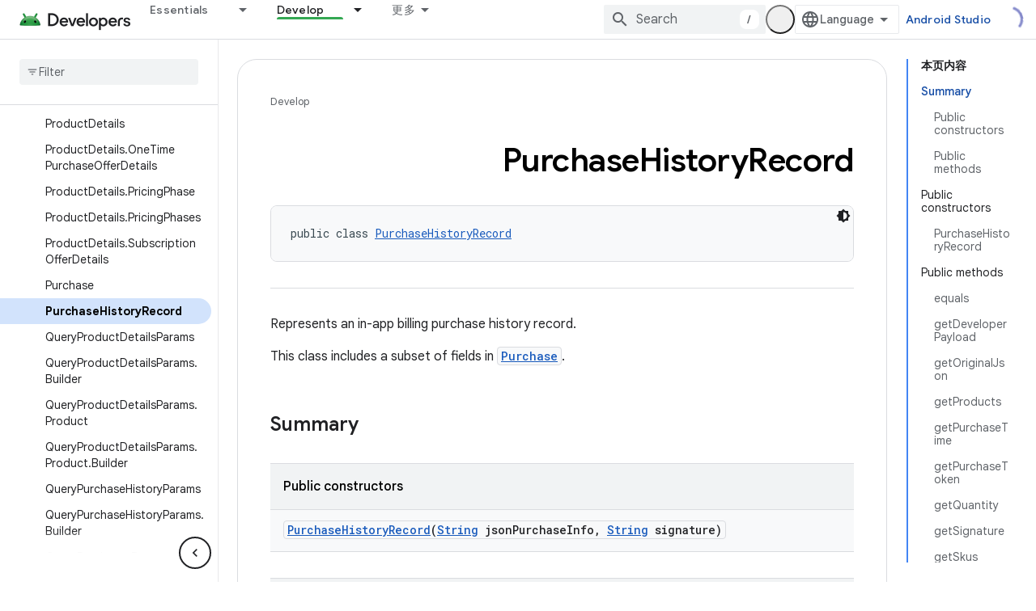

--- FILE ---
content_type: text/html; charset=utf-8
request_url: https://developer.android.google.cn/reference/com/android/billingclient/api/PurchaseHistoryRecord?authuser=1
body_size: 29792
content:









<!doctype html>
<html 
      lang="en"
      dir="ltr">
  <head>
    <meta name="google-signin-client-id" content="721724668570-nbkv1cfusk7kk4eni4pjvepaus73b13t.apps.googleusercontent.com"><meta name="google-signin-scope"
          content="profile email"><meta property="og:site_name" content="Android Developers">
    <meta property="og:type" content="website"><meta name="googlebot" content="noindex"><meta name="theme-color" content="#34a853"><meta charset="utf-8">
    <meta content="IE=Edge" http-equiv="X-UA-Compatible">
    <meta name="viewport" content="width=device-width, initial-scale=1">
    

    <link rel="manifest" href="/_pwa/android/manifest.json"
          crossorigin="use-credentials">
    <link rel="preconnect" href="//www.gstatic.cn" crossorigin>
    <link rel="preconnect" href="//fonts.gstatic.cn" crossorigin>
    <link rel="preconnect" href="//fonts.googleapis.cn" crossorigin>
    <link rel="preconnect" href="//apis.google.com" crossorigin>
    <link rel="preconnect" href="//www.google-analytics.com" crossorigin><link rel="stylesheet" href="//fonts.googleapis.cn/css?family=Google+Sans:400,500,600,700|Google+Sans+Text:400,400italic,500,500italic,600,600italic,700,700italic|Roboto+Mono:400,500,700&display=swap">
      <link rel="stylesheet"
            href="//fonts.googleapis.cn/css2?family=Material+Icons&family=Material+Symbols+Outlined&display=block"><link rel="stylesheet" href="https://www.gstatic.cn/devrel-devsite/prod/v5f5028bd8220352863507a1bacc6e2ea79a725fdb2dd736f205c6da16a3d00d1/android/css/app.css">
      
        <link rel="stylesheet" href="https://www.gstatic.cn/devrel-devsite/prod/v5f5028bd8220352863507a1bacc6e2ea79a725fdb2dd736f205c6da16a3d00d1/android/css/dark-theme.css" disabled>
      <link rel="shortcut icon" href="https://www.gstatic.cn/devrel-devsite/prod/v5f5028bd8220352863507a1bacc6e2ea79a725fdb2dd736f205c6da16a3d00d1/android/images/favicon.svg">
    <link rel="apple-touch-icon" href="https://www.gstatic.cn/devrel-devsite/prod/v5f5028bd8220352863507a1bacc6e2ea79a725fdb2dd736f205c6da16a3d00d1/android/images/touchicon-180.png"><link rel="canonical" href="https://developer.android.google.cn/reference/com/android/billingclient/api/PurchaseHistoryRecord">
      <link rel="alternate" hreflang="en-cn"
          href="https://developer.android.google.cn/reference/com/android/billingclient/api/PurchaseHistoryRecord" /><link rel="alternate" hreflang="x-default" href="https://developer.android.google.cn/reference/com/android/billingclient/api/PurchaseHistoryRecord" /><link rel="alternate" hreflang="en"
          href="https://developer.android.com/reference/com/android/billingclient/api/PurchaseHistoryRecord" /><link rel="alternate" hreflang="x-default" href="https://developer.android.com/reference/com/android/billingclient/api/PurchaseHistoryRecord" /><title>PurchaseHistoryRecord &nbsp;|&nbsp; Android Developers</title>

<meta property="og:title" content="PurchaseHistoryRecord &nbsp;|&nbsp; Android Developers"><meta property="og:url" content="https://developer.android.google.cn/reference/com/android/billingclient/api/PurchaseHistoryRecord"><meta property="og:locale" content="en">
  
    





  

    
      <link rel="stylesheet" href="/extras.css"></head>
  <body class="color-scheme--light"
        template="page"
        theme="android-theme"
        type="reference"
        
        appearance
        
        layout="docs"
        
        block-apix
        
        
        
        display-toc
        pending>
  
    <devsite-progress type="indeterminate" id="app-progress"></devsite-progress>
  
  
    <a href="#main-content" class="skip-link button">
      
      Skip to main content
    </a>
    <section class="devsite-wrapper">
      <devsite-cookie-notification-bar></devsite-cookie-notification-bar><devsite-header role="banner">
  
    





















<div class="devsite-header--inner" data-nosnippet>
  <div class="devsite-top-logo-row-wrapper-wrapper">
    <div class="devsite-top-logo-row-wrapper">
      <div class="devsite-top-logo-row">
        <button type="button" id="devsite-hamburger-menu"
          class="devsite-header-icon-button button-flat material-icons gc-analytics-event"
          data-category="Site-Wide Custom Events"
          data-label="Navigation menu button"
          visually-hidden
          aria-label="Open menu">
        </button>
        
<div class="devsite-product-name-wrapper">

  <a href="/" class="devsite-site-logo-link gc-analytics-event"
   data-category="Site-Wide Custom Events" data-label="Site logo" track-type="globalNav"
   track-name="androidDevelopers" track-metadata-position="nav"
   track-metadata-eventDetail="nav">
  
  <picture>
    
    <source srcset="https://www.gstatic.cn/devrel-devsite/prod/v5f5028bd8220352863507a1bacc6e2ea79a725fdb2dd736f205c6da16a3d00d1/android/images/lockup-dark-theme.png"
            media="(prefers-color-scheme: dark)"
            class="devsite-dark-theme">
    
    <img src="https://www.gstatic.cn/devrel-devsite/prod/v5f5028bd8220352863507a1bacc6e2ea79a725fdb2dd736f205c6da16a3d00d1/android/images/lockup.png" class="devsite-site-logo" alt="Android Developers">
  </picture>
  
</a>



</div>
        <div class="devsite-top-logo-row-middle">
          <div class="devsite-header-upper-tabs">
            
              
              
  <devsite-tabs class="upper-tabs">

    <nav class="devsite-tabs-wrapper" aria-label="Upper tabs">
      
        
          <tab class="devsite-dropdown
    devsite-dropdown-full
    
    
    ">
  
    <a href="https://developer.android.google.cn/get-started?authuser=1"
    class="devsite-tabs-content gc-analytics-event android-dropdown-tab"
      track-metadata-eventdetail="https://developer.android.google.cn/get-started?authuser=1"
    
       track-type="nav"
       track-metadata-position="nav - essentials"
       track-metadata-module="primary nav"
       
       
         
           data-category="Site-Wide Custom Events"
         
           data-label="Tab: Essentials"
         
           track-name="essentials"
         
       >
    Essentials
  
    </a>
    
      <button
         aria-haspopup="menu"
         aria-expanded="false"
         aria-label="Dropdown menu for Essentials"
         track-type="nav"
         track-metadata-eventdetail="https://developer.android.google.cn/get-started?authuser=1"
         track-metadata-position="nav - essentials"
         track-metadata-module="primary nav"
         
          
            data-category="Site-Wide Custom Events"
          
            data-label="Tab: Essentials"
          
            track-name="essentials"
          
        
         class="devsite-tabs-dropdown-toggle devsite-icon devsite-icon-arrow-drop-down"></button>
    
  
  <div class="devsite-tabs-dropdown" role="menu" aria-label="submenu" hidden>
    
    <div class="devsite-tabs-dropdown-content">
      
        <div class="devsite-tabs-dropdown-column
                    android-dropdown android-dropdown-primary android-dropdown-ai">
          
            <ul class="devsite-tabs-dropdown-section
                       ">
              
                <li class="devsite-nav-title" role="heading" tooltip>Build AI experiences</li>
              
              
                <li class="devsite-nav-description">Build AI-powered Android apps with Gemini APIs and more.
</li>
              
              
                <li class="devsite-nav-item">
                  <a href="https://developer.android.google.cn/ai?authuser=1"
                    
                     track-type="nav"
                     track-metadata-eventdetail="https://developer.android.google.cn/ai?authuser=1"
                     track-metadata-position="nav - essentials"
                     track-metadata-module="tertiary nav"
                     
                       track-metadata-module_headline="build ai experiences"
                     
                     tooltip
                  
                    
                     class="button button-primary"
                    
                  >
                    
                    <div class="devsite-nav-item-title">
                      Get started
                    </div>
                    
                  </a>
                </li>
              
            </ul>
          
        </div>
      
        <div class="devsite-tabs-dropdown-column
                    android-dropdown">
          
            <ul class="devsite-tabs-dropdown-section
                       android-dropdown-section-icon android-dropdown-section-icon-launch">
              
                <li class="devsite-nav-title" role="heading" tooltip>Get started</li>
              
              
                <li class="devsite-nav-description">Start by creating your first app. Go deeper with our training courses or explore app development on your own.
</li>
              
              
                <li class="devsite-nav-item">
                  <a href="https://developer.android.google.cn/get-started/overview?authuser=1"
                    
                     track-type="nav"
                     track-metadata-eventdetail="https://developer.android.google.cn/get-started/overview?authuser=1"
                     track-metadata-position="nav - essentials"
                     track-metadata-module="tertiary nav"
                     
                       track-metadata-module_headline="get started"
                     
                     tooltip
                  >
                    
                    <div class="devsite-nav-item-title">
                      Hello world
                    </div>
                    
                  </a>
                </li>
              
                <li class="devsite-nav-item">
                  <a href="https://developer.android.google.cn/courses?authuser=1"
                    
                     track-type="nav"
                     track-metadata-eventdetail="https://developer.android.google.cn/courses?authuser=1"
                     track-metadata-position="nav - essentials"
                     track-metadata-module="tertiary nav"
                     
                       track-metadata-module_headline="get started"
                     
                     tooltip
                  >
                    
                    <div class="devsite-nav-item-title">
                      Training courses
                    </div>
                    
                  </a>
                </li>
              
                <li class="devsite-nav-item">
                  <a href="https://developer.android.google.cn/get-started/codelabs?authuser=1"
                    
                     track-type="nav"
                     track-metadata-eventdetail="https://developer.android.google.cn/get-started/codelabs?authuser=1"
                     track-metadata-position="nav - essentials"
                     track-metadata-module="tertiary nav"
                     
                       track-metadata-module_headline="get started"
                     
                     tooltip
                  >
                    
                    <div class="devsite-nav-item-title">
                      Tutorials
                    </div>
                    
                  </a>
                </li>
              
                <li class="devsite-nav-item">
                  <a href="https://developer.android.google.cn/develop/ui/compose/adopt?authuser=1"
                    
                     track-type="nav"
                     track-metadata-eventdetail="https://developer.android.google.cn/develop/ui/compose/adopt?authuser=1"
                     track-metadata-position="nav - essentials"
                     track-metadata-module="tertiary nav"
                     
                       track-metadata-module_headline="get started"
                     
                     tooltip
                  >
                    
                    <div class="devsite-nav-item-title">
                      Compose for teams
                    </div>
                    
                  </a>
                </li>
              
                <li class="devsite-nav-item">
                  <a href="https://developer.android.google.cn/kotlin?authuser=1"
                    
                     track-type="nav"
                     track-metadata-eventdetail="https://developer.android.google.cn/kotlin?authuser=1"
                     track-metadata-position="nav - essentials"
                     track-metadata-module="tertiary nav"
                     
                       track-metadata-module_headline="get started"
                     
                     tooltip
                  >
                    
                    <div class="devsite-nav-item-title">
                      Kotlin for Android
                    </div>
                    
                  </a>
                </li>
              
                <li class="devsite-nav-item">
                  <a href="https://play.google.com/console/about/guides/play-commerce/?authuser=1"
                    
                     track-type="nav"
                     track-metadata-eventdetail="https://play.google.com/console/about/guides/play-commerce/?authuser=1"
                     track-metadata-position="nav - essentials"
                     track-metadata-module="tertiary nav"
                     
                       track-metadata-module_headline="get started"
                     
                     tooltip
                  >
                    
                    <div class="devsite-nav-item-title">
                      Monetization with Play ↗️
                    </div>
                    
                  </a>
                </li>
              
                <li class="devsite-nav-item">
                  <a href="https://developer.android.google.cn/developer-verification?authuser=1"
                    
                     track-type="nav"
                     track-metadata-eventdetail="https://developer.android.google.cn/developer-verification?authuser=1"
                     track-metadata-position="nav - essentials"
                     track-metadata-module="tertiary nav"
                     
                       track-metadata-module_headline="get started"
                     
                     tooltip
                  >
                    
                    <div class="devsite-nav-item-title">
                      Android Developer Verification
                    </div>
                    
                  </a>
                </li>
              
            </ul>
          
        </div>
      
        <div class="devsite-tabs-dropdown-column
                    android-dropdown">
          
            <ul class="devsite-tabs-dropdown-section
                       android-dropdown-section-icon android-dropdown-section-icon-multiple-screens">
              
                <li class="devsite-nav-title" role="heading" tooltip>Extend by device</li>
              
              
                <li class="devsite-nav-description">Build apps that give your users seamless experiences from phones to tablets, watches, headsets, and more.
</li>
              
              
                <li class="devsite-nav-item">
                  <a href="https://developer.android.google.cn/adaptive-apps?authuser=1"
                    
                     track-type="nav"
                     track-metadata-eventdetail="https://developer.android.google.cn/adaptive-apps?authuser=1"
                     track-metadata-position="nav - essentials"
                     track-metadata-module="tertiary nav"
                     
                       track-metadata-module_headline="extend by device"
                     
                     tooltip
                  >
                    
                    <div class="devsite-nav-item-title">
                      Adaptive apps
                    </div>
                    
                  </a>
                </li>
              
                <li class="devsite-nav-item">
                  <a href="https://developer.android.google.cn/xr?authuser=1"
                    
                     track-type="nav"
                     track-metadata-eventdetail="https://developer.android.google.cn/xr?authuser=1"
                     track-metadata-position="nav - essentials"
                     track-metadata-module="tertiary nav"
                     
                       track-metadata-module_headline="extend by device"
                     
                     tooltip
                  >
                    
                    <div class="devsite-nav-item-title">
                      Android XR
                    </div>
                    
                  </a>
                </li>
              
                <li class="devsite-nav-item">
                  <a href="https://developer.android.google.cn/wear?authuser=1"
                    
                     track-type="nav"
                     track-metadata-eventdetail="https://developer.android.google.cn/wear?authuser=1"
                     track-metadata-position="nav - essentials"
                     track-metadata-module="tertiary nav"
                     
                       track-metadata-module_headline="extend by device"
                     
                     tooltip
                  >
                    
                    <div class="devsite-nav-item-title">
                      Wear OS
                    </div>
                    
                  </a>
                </li>
              
                <li class="devsite-nav-item">
                  <a href="https://developer.android.google.cn/cars?authuser=1"
                    
                     track-type="nav"
                     track-metadata-eventdetail="https://developer.android.google.cn/cars?authuser=1"
                     track-metadata-position="nav - essentials"
                     track-metadata-module="tertiary nav"
                     
                       track-metadata-module_headline="extend by device"
                     
                     tooltip
                  >
                    
                    <div class="devsite-nav-item-title">
                      Android for Cars
                    </div>
                    
                  </a>
                </li>
              
                <li class="devsite-nav-item">
                  <a href="https://developer.android.google.cn/tv?authuser=1"
                    
                     track-type="nav"
                     track-metadata-eventdetail="https://developer.android.google.cn/tv?authuser=1"
                     track-metadata-position="nav - essentials"
                     track-metadata-module="tertiary nav"
                     
                       track-metadata-module_headline="extend by device"
                     
                     tooltip
                  >
                    
                    <div class="devsite-nav-item-title">
                      Android TV
                    </div>
                    
                  </a>
                </li>
              
                <li class="devsite-nav-item">
                  <a href="https://developer.android.google.cn/chrome-os?authuser=1"
                    
                     track-type="nav"
                     track-metadata-eventdetail="https://developer.android.google.cn/chrome-os?authuser=1"
                     track-metadata-position="nav - essentials"
                     track-metadata-module="tertiary nav"
                     
                       track-metadata-module_headline="extend by device"
                     
                     tooltip
                  >
                    
                    <div class="devsite-nav-item-title">
                      ChromeOS
                    </div>
                    
                  </a>
                </li>
              
            </ul>
          
        </div>
      
        <div class="devsite-tabs-dropdown-column
                    android-dropdown">
          
            <ul class="devsite-tabs-dropdown-section
                       android-dropdown-section-icon android-dropdown-section-icon-platform">
              
                <li class="devsite-nav-title" role="heading" tooltip>Build by category</li>
              
              
                <li class="devsite-nav-description">Learn to build for your use case by following Google&#39;s prescriptive and opinionated guidance.
</li>
              
              
                <li class="devsite-nav-item">
                  <a href="https://developer.android.google.cn/games?authuser=1"
                    
                     track-type="nav"
                     track-metadata-eventdetail="https://developer.android.google.cn/games?authuser=1"
                     track-metadata-position="nav - essentials"
                     track-metadata-module="tertiary nav"
                     
                       track-metadata-module_headline="build by category"
                     
                     tooltip
                  >
                    
                    <div class="devsite-nav-item-title">
                      Games
                    </div>
                    
                  </a>
                </li>
              
                <li class="devsite-nav-item">
                  <a href="https://developer.android.google.cn/media?authuser=1"
                    
                     track-type="nav"
                     track-metadata-eventdetail="https://developer.android.google.cn/media?authuser=1"
                     track-metadata-position="nav - essentials"
                     track-metadata-module="tertiary nav"
                     
                       track-metadata-module_headline="build by category"
                     
                     tooltip
                  >
                    
                    <div class="devsite-nav-item-title">
                      Camera & media
                    </div>
                    
                  </a>
                </li>
              
                <li class="devsite-nav-item">
                  <a href="https://developer.android.google.cn/social-and-messaging?authuser=1"
                    
                     track-type="nav"
                     track-metadata-eventdetail="https://developer.android.google.cn/social-and-messaging?authuser=1"
                     track-metadata-position="nav - essentials"
                     track-metadata-module="tertiary nav"
                     
                       track-metadata-module_headline="build by category"
                     
                     tooltip
                  >
                    
                    <div class="devsite-nav-item-title">
                      Social & messaging
                    </div>
                    
                  </a>
                </li>
              
                <li class="devsite-nav-item">
                  <a href="https://developer.android.google.cn/health-and-fitness?authuser=1"
                    
                     track-type="nav"
                     track-metadata-eventdetail="https://developer.android.google.cn/health-and-fitness?authuser=1"
                     track-metadata-position="nav - essentials"
                     track-metadata-module="tertiary nav"
                     
                       track-metadata-module_headline="build by category"
                     
                     tooltip
                  >
                    
                    <div class="devsite-nav-item-title">
                      Health & fitness
                    </div>
                    
                  </a>
                </li>
              
                <li class="devsite-nav-item">
                  <a href="https://developer.android.google.cn/productivity?authuser=1"
                    
                     track-type="nav"
                     track-metadata-eventdetail="https://developer.android.google.cn/productivity?authuser=1"
                     track-metadata-position="nav - essentials"
                     track-metadata-module="tertiary nav"
                     
                       track-metadata-module_headline="build by category"
                     
                     tooltip
                  >
                    
                    <div class="devsite-nav-item-title">
                      Productivity
                    </div>
                    
                  </a>
                </li>
              
                <li class="devsite-nav-item">
                  <a href="https://developer.android.google.cn/work/overview?authuser=1"
                    
                     track-type="nav"
                     track-metadata-eventdetail="https://developer.android.google.cn/work/overview?authuser=1"
                     track-metadata-position="nav - essentials"
                     track-metadata-module="tertiary nav"
                     
                       track-metadata-module_headline="build by category"
                     
                     tooltip
                  >
                    
                    <div class="devsite-nav-item-title">
                      Enterprise apps
                    </div>
                    
                  </a>
                </li>
              
            </ul>
          
        </div>
      
        <div class="devsite-tabs-dropdown-column
                    android-dropdown">
          
            <ul class="devsite-tabs-dropdown-section
                       android-dropdown-section-icon android-dropdown-section-icon-stars">
              
                <li class="devsite-nav-title" role="heading" tooltip>Get the latest</li>
              
              
                <li class="devsite-nav-description">Stay in touch with the latest releases throughout the year, join our preview programs, and give us your feedback.
</li>
              
              
                <li class="devsite-nav-item">
                  <a href="https://developer.android.google.cn/latest-updates?authuser=1"
                    
                     track-type="nav"
                     track-metadata-eventdetail="https://developer.android.google.cn/latest-updates?authuser=1"
                     track-metadata-position="nav - essentials"
                     track-metadata-module="tertiary nav"
                     
                       track-metadata-module_headline="get the latest"
                     
                     tooltip
                  >
                    
                    <div class="devsite-nav-item-title">
                      Latest updates
                    </div>
                    
                  </a>
                </li>
              
                <li class="devsite-nav-item">
                  <a href="https://developer.android.google.cn/latest-updates/experimental?authuser=1"
                    
                     track-type="nav"
                     track-metadata-eventdetail="https://developer.android.google.cn/latest-updates/experimental?authuser=1"
                     track-metadata-position="nav - essentials"
                     track-metadata-module="tertiary nav"
                     
                       track-metadata-module_headline="get the latest"
                     
                     tooltip
                  >
                    
                    <div class="devsite-nav-item-title">
                      Experimental updates
                    </div>
                    
                  </a>
                </li>
              
                <li class="devsite-nav-item">
                  <a href="https://developer.android.google.cn/studio/preview?authuser=1"
                    
                     track-type="nav"
                     track-metadata-eventdetail="https://developer.android.google.cn/studio/preview?authuser=1"
                     track-metadata-position="nav - essentials"
                     track-metadata-module="tertiary nav"
                     
                       track-metadata-module_headline="get the latest"
                     
                     tooltip
                  >
                    
                    <div class="devsite-nav-item-title">
                      Android Studio preview
                    </div>
                    
                  </a>
                </li>
              
                <li class="devsite-nav-item">
                  <a href="https://developer.android.google.cn/jetpack/androidx/versions?authuser=1"
                    
                     track-type="nav"
                     track-metadata-eventdetail="https://developer.android.google.cn/jetpack/androidx/versions?authuser=1"
                     track-metadata-position="nav - essentials"
                     track-metadata-module="tertiary nav"
                     
                       track-metadata-module_headline="get the latest"
                     
                     tooltip
                  >
                    
                    <div class="devsite-nav-item-title">
                      Jetpack & Compose libraries
                    </div>
                    
                  </a>
                </li>
              
                <li class="devsite-nav-item">
                  <a href="https://developer.android.google.cn/training/wearables/versions/latest?authuser=1"
                    
                     track-type="nav"
                     track-metadata-eventdetail="https://developer.android.google.cn/training/wearables/versions/latest?authuser=1"
                     track-metadata-position="nav - essentials"
                     track-metadata-module="tertiary nav"
                     
                       track-metadata-module_headline="get the latest"
                     
                     tooltip
                  >
                    
                    <div class="devsite-nav-item-title">
                      Wear OS releases
                    </div>
                    
                  </a>
                </li>
              
                <li class="devsite-nav-item">
                  <a href="https://developer.android.google.cn/design-for-safety/privacy-sandbox?authuser=1"
                    
                     track-type="nav"
                     track-metadata-eventdetail="https://developer.android.google.cn/design-for-safety/privacy-sandbox?authuser=1"
                     track-metadata-position="nav - essentials"
                     track-metadata-module="tertiary nav"
                     
                       track-metadata-module_headline="get the latest"
                     
                     tooltip
                  >
                    
                    <div class="devsite-nav-item-title">
                      Privacy Sandbox ↗️
                    </div>
                    
                  </a>
                </li>
              
            </ul>
          
        </div>
      
    </div>
  </div>
</tab>
        
      
        
          <tab class="devsite-dropdown
    devsite-dropdown-full
    
    
    ">
  
    <a href="https://developer.android.google.cn/design?authuser=1"
    class="devsite-tabs-content gc-analytics-event android-dropdown-tab"
      track-metadata-eventdetail="https://developer.android.google.cn/design?authuser=1"
    
       track-type="nav"
       track-metadata-position="nav - design &amp; plan"
       track-metadata-module="primary nav"
       
       
         
           data-category="Site-Wide Custom Events"
         
           data-label="Tab: Design &amp; Plan"
         
           track-name="design &amp; plan"
         
       >
    Design &amp; Plan
  
    </a>
    
      <button
         aria-haspopup="menu"
         aria-expanded="false"
         aria-label="Dropdown menu for Design &amp; Plan"
         track-type="nav"
         track-metadata-eventdetail="https://developer.android.google.cn/design?authuser=1"
         track-metadata-position="nav - design &amp; plan"
         track-metadata-module="primary nav"
         
          
            data-category="Site-Wide Custom Events"
          
            data-label="Tab: Design &amp; Plan"
          
            track-name="design &amp; plan"
          
        
         class="devsite-tabs-dropdown-toggle devsite-icon devsite-icon-arrow-drop-down"></button>
    
  
  <div class="devsite-tabs-dropdown" role="menu" aria-label="submenu" hidden>
    
    <div class="devsite-tabs-dropdown-content">
      
        <div class="devsite-tabs-dropdown-column
                    android-dropdown android-dropdown-primary android-dropdown-mad">
          
            <ul class="devsite-tabs-dropdown-section
                       ">
              
                <li class="devsite-nav-title" role="heading" tooltip>Excellent Experiences</li>
              
              
                <li class="devsite-nav-description">Build the best experiences for your best users.
</li>
              
              
                <li class="devsite-nav-item">
                  <a href="https://developer.android.google.cn/quality/excellent?authuser=1"
                    
                     track-type="nav"
                     track-metadata-eventdetail="https://developer.android.google.cn/quality/excellent?authuser=1"
                     track-metadata-position="nav - design &amp; plan"
                     track-metadata-module="tertiary nav"
                     
                       track-metadata-module_headline="excellent experiences"
                     
                     tooltip
                  
                    
                     class="button button-primary"
                    
                  >
                    
                    <div class="devsite-nav-item-title">
                      Learn more
                    </div>
                    
                  </a>
                </li>
              
            </ul>
          
        </div>
      
        <div class="devsite-tabs-dropdown-column
                    android-dropdown">
          
            <ul class="devsite-tabs-dropdown-section
                       android-dropdown-section-icon android-dropdown-section-icon-layout">
              
                <li class="devsite-nav-title" role="heading" tooltip>UI Design</li>
              
              
                <li class="devsite-nav-description">Design a beautiful user interface using Android best practices.</li>
              
              
                <li class="devsite-nav-item">
                  <a href="https://developer.android.google.cn/design/ui?authuser=1"
                    
                     track-type="nav"
                     track-metadata-eventdetail="https://developer.android.google.cn/design/ui?authuser=1"
                     track-metadata-position="nav - design &amp; plan"
                     track-metadata-module="tertiary nav"
                     
                       track-metadata-module_headline="ui design"
                     
                     tooltip
                  >
                    
                    <div class="devsite-nav-item-title">
                      Design for Android
                    </div>
                    
                  </a>
                </li>
              
                <li class="devsite-nav-item">
                  <a href="https://developer.android.google.cn/design/ui/mobile?authuser=1"
                    
                     track-type="nav"
                     track-metadata-eventdetail="https://developer.android.google.cn/design/ui/mobile?authuser=1"
                     track-metadata-position="nav - design &amp; plan"
                     track-metadata-module="tertiary nav"
                     
                       track-metadata-module_headline="ui design"
                     
                     tooltip
                  >
                    
                    <div class="devsite-nav-item-title">
                      Mobile
                    </div>
                    
                  </a>
                </li>
              
                <li class="devsite-nav-item">
                  <a href="https://developer.android.google.cn/design/ui/large-screens?authuser=1"
                    
                     track-type="nav"
                     track-metadata-eventdetail="https://developer.android.google.cn/design/ui/large-screens?authuser=1"
                     track-metadata-position="nav - design &amp; plan"
                     track-metadata-module="tertiary nav"
                     
                       track-metadata-module_headline="ui design"
                     
                     tooltip
                  >
                    
                    <div class="devsite-nav-item-title">
                      Adaptive UI
                    </div>
                    
                  </a>
                </li>
              
                <li class="devsite-nav-item">
                  <a href="https://developer.android.google.cn/design/ui/xr?authuser=1"
                    
                     track-type="nav"
                     track-metadata-eventdetail="https://developer.android.google.cn/design/ui/xr?authuser=1"
                     track-metadata-position="nav - design &amp; plan"
                     track-metadata-module="tertiary nav"
                     
                       track-metadata-module_headline="ui design"
                     
                     tooltip
                  >
                    
                    <div class="devsite-nav-item-title">
                      XR Headsets & XR Glasses
                    </div>
                    
                  </a>
                </li>
              
                <li class="devsite-nav-item">
                  <a href="https://developer.android.google.cn/design/ui/ai-glasses?authuser=1"
                    
                     track-type="nav"
                     track-metadata-eventdetail="https://developer.android.google.cn/design/ui/ai-glasses?authuser=1"
                     track-metadata-position="nav - design &amp; plan"
                     track-metadata-module="tertiary nav"
                     
                       track-metadata-module_headline="ui design"
                     
                     tooltip
                  >
                    
                    <div class="devsite-nav-item-title">
                      AI Glasses
                    </div>
                    
                  </a>
                </li>
              
                <li class="devsite-nav-item">
                  <a href="https://developer.android.google.cn/design/ui/widget?authuser=1"
                    
                     track-type="nav"
                     track-metadata-eventdetail="https://developer.android.google.cn/design/ui/widget?authuser=1"
                     track-metadata-position="nav - design &amp; plan"
                     track-metadata-module="tertiary nav"
                     
                       track-metadata-module_headline="ui design"
                     
                     tooltip
                  >
                    
                    <div class="devsite-nav-item-title">
                      Widgets
                    </div>
                    
                  </a>
                </li>
              
                <li class="devsite-nav-item">
                  <a href="https://developer.android.google.cn/design/ui/wear?authuser=1"
                    
                     track-type="nav"
                     track-metadata-eventdetail="https://developer.android.google.cn/design/ui/wear?authuser=1"
                     track-metadata-position="nav - design &amp; plan"
                     track-metadata-module="tertiary nav"
                     
                       track-metadata-module_headline="ui design"
                     
                     tooltip
                  >
                    
                    <div class="devsite-nav-item-title">
                      Wear OS
                    </div>
                    
                  </a>
                </li>
              
                <li class="devsite-nav-item">
                  <a href="https://developer.android.google.cn/design/ui/tv?authuser=1"
                    
                     track-type="nav"
                     track-metadata-eventdetail="https://developer.android.google.cn/design/ui/tv?authuser=1"
                     track-metadata-position="nav - design &amp; plan"
                     track-metadata-module="tertiary nav"
                     
                       track-metadata-module_headline="ui design"
                     
                     tooltip
                  >
                    
                    <div class="devsite-nav-item-title">
                      Android TV
                    </div>
                    
                  </a>
                </li>
              
                <li class="devsite-nav-item">
                  <a href="https://developer.android.google.cn/design/ui/cars?authuser=1"
                    
                     track-type="nav"
                     track-metadata-eventdetail="https://developer.android.google.cn/design/ui/cars?authuser=1"
                     track-metadata-position="nav - design &amp; plan"
                     track-metadata-module="tertiary nav"
                     
                       track-metadata-module_headline="ui design"
                     
                     tooltip
                  >
                    
                    <div class="devsite-nav-item-title">
                      Android for Cars
                    </div>
                    
                  </a>
                </li>
              
            </ul>
          
        </div>
      
        <div class="devsite-tabs-dropdown-column
                    android-dropdown">
          
            <ul class="devsite-tabs-dropdown-section
                       android-dropdown-section-icon android-dropdown-section-icon-design">
              
                <li class="devsite-nav-title" role="heading" tooltip>Architecture</li>
              
              
                <li class="devsite-nav-description">Design robust, testable, and maintainable app logic and services.</li>
              
              
                <li class="devsite-nav-item">
                  <a href="https://developer.android.google.cn/topic/architecture/intro?authuser=1"
                    
                     track-type="nav"
                     track-metadata-eventdetail="https://developer.android.google.cn/topic/architecture/intro?authuser=1"
                     track-metadata-position="nav - design &amp; plan"
                     track-metadata-module="tertiary nav"
                     
                       track-metadata-module_headline="architecture"
                     
                     tooltip
                  >
                    
                    <div class="devsite-nav-item-title">
                      Introduction
                    </div>
                    
                  </a>
                </li>
              
                <li class="devsite-nav-item">
                  <a href="https://developer.android.google.cn/topic/libraries/view-binding?authuser=1"
                    
                     track-type="nav"
                     track-metadata-eventdetail="https://developer.android.google.cn/topic/libraries/view-binding?authuser=1"
                     track-metadata-position="nav - design &amp; plan"
                     track-metadata-module="tertiary nav"
                     
                       track-metadata-module_headline="architecture"
                     
                     tooltip
                  >
                    
                    <div class="devsite-nav-item-title">
                      Libraries
                    </div>
                    
                  </a>
                </li>
              
                <li class="devsite-nav-item">
                  <a href="https://developer.android.google.cn/guide/navigation/navigation-principles?authuser=1"
                    
                     track-type="nav"
                     track-metadata-eventdetail="https://developer.android.google.cn/guide/navigation/navigation-principles?authuser=1"
                     track-metadata-position="nav - design &amp; plan"
                     track-metadata-module="tertiary nav"
                     
                       track-metadata-module_headline="architecture"
                     
                     tooltip
                  >
                    
                    <div class="devsite-nav-item-title">
                      Navigation
                    </div>
                    
                  </a>
                </li>
              
                <li class="devsite-nav-item">
                  <a href="https://developer.android.google.cn/topic/modularization?authuser=1"
                    
                     track-type="nav"
                     track-metadata-eventdetail="https://developer.android.google.cn/topic/modularization?authuser=1"
                     track-metadata-position="nav - design &amp; plan"
                     track-metadata-module="tertiary nav"
                     
                       track-metadata-module_headline="architecture"
                     
                     tooltip
                  >
                    
                    <div class="devsite-nav-item-title">
                      Modularization
                    </div>
                    
                  </a>
                </li>
              
                <li class="devsite-nav-item">
                  <a href="https://developer.android.google.cn/training/testing/fundamentals?authuser=1"
                    
                     track-type="nav"
                     track-metadata-eventdetail="https://developer.android.google.cn/training/testing/fundamentals?authuser=1"
                     track-metadata-position="nav - design &amp; plan"
                     track-metadata-module="tertiary nav"
                     
                       track-metadata-module_headline="architecture"
                     
                     tooltip
                  >
                    
                    <div class="devsite-nav-item-title">
                      Testing
                    </div>
                    
                  </a>
                </li>
              
                <li class="devsite-nav-item">
                  <a href="https://developer.android.google.cn/kotlin/multiplatform?authuser=1"
                    
                     track-type="nav"
                     track-metadata-eventdetail="https://developer.android.google.cn/kotlin/multiplatform?authuser=1"
                     track-metadata-position="nav - design &amp; plan"
                     track-metadata-module="tertiary nav"
                     
                       track-metadata-module_headline="architecture"
                     
                     tooltip
                  >
                    
                    <div class="devsite-nav-item-title">
                      Kotlin Multiplatform
                    </div>
                    
                  </a>
                </li>
              
            </ul>
          
        </div>
      
        <div class="devsite-tabs-dropdown-column
                    android-dropdown">
          
            <ul class="devsite-tabs-dropdown-section
                       android-dropdown-section-icon android-dropdown-section-icon-vitals">
              
                <li class="devsite-nav-title" role="heading" tooltip>Quality</li>
              
              
                <li class="devsite-nav-description">Plan for app quality and align with Play store guidelines.</li>
              
              
                <li class="devsite-nav-item">
                  <a href="https://developer.android.google.cn/quality?authuser=1"
                    
                     track-type="nav"
                     track-metadata-eventdetail="https://developer.android.google.cn/quality?authuser=1"
                     track-metadata-position="nav - design &amp; plan"
                     track-metadata-module="tertiary nav"
                     
                       track-metadata-module_headline="quality"
                     
                     tooltip
                  >
                    
                    <div class="devsite-nav-item-title">
                      Overview
                    </div>
                    
                  </a>
                </li>
              
                <li class="devsite-nav-item">
                  <a href="https://developer.android.google.cn/quality/core-value?authuser=1"
                    
                     track-type="nav"
                     track-metadata-eventdetail="https://developer.android.google.cn/quality/core-value?authuser=1"
                     track-metadata-position="nav - design &amp; plan"
                     track-metadata-module="tertiary nav"
                     
                       track-metadata-module_headline="quality"
                     
                     tooltip
                  >
                    
                    <div class="devsite-nav-item-title">
                      Core value
                    </div>
                    
                  </a>
                </li>
              
                <li class="devsite-nav-item">
                  <a href="https://developer.android.google.cn/quality/user-experience?authuser=1"
                    
                     track-type="nav"
                     track-metadata-eventdetail="https://developer.android.google.cn/quality/user-experience?authuser=1"
                     track-metadata-position="nav - design &amp; plan"
                     track-metadata-module="tertiary nav"
                     
                       track-metadata-module_headline="quality"
                     
                     tooltip
                  >
                    
                    <div class="devsite-nav-item-title">
                      User experience
                    </div>
                    
                  </a>
                </li>
              
                <li class="devsite-nav-item">
                  <a href="https://developer.android.google.cn/guide/topics/ui/accessibility?authuser=1"
                    
                     track-type="nav"
                     track-metadata-eventdetail="https://developer.android.google.cn/guide/topics/ui/accessibility?authuser=1"
                     track-metadata-position="nav - design &amp; plan"
                     track-metadata-module="tertiary nav"
                     
                       track-metadata-module_headline="quality"
                     
                     tooltip
                  >
                    
                    <div class="devsite-nav-item-title">
                      Accessibility
                    </div>
                    
                  </a>
                </li>
              
                <li class="devsite-nav-item">
                  <a href="https://developer.android.google.cn/quality/technical?authuser=1"
                    
                     track-type="nav"
                     track-metadata-eventdetail="https://developer.android.google.cn/quality/technical?authuser=1"
                     track-metadata-position="nav - design &amp; plan"
                     track-metadata-module="tertiary nav"
                     
                       track-metadata-module_headline="quality"
                     
                     tooltip
                  >
                    
                    <div class="devsite-nav-item-title">
                      Technical quality
                    </div>
                    
                  </a>
                </li>
              
                <li class="devsite-nav-item">
                  <a href="https://developer.android.google.cn/quality/excellent?authuser=1"
                    
                     track-type="nav"
                     track-metadata-eventdetail="https://developer.android.google.cn/quality/excellent?authuser=1"
                     track-metadata-position="nav - design &amp; plan"
                     track-metadata-module="tertiary nav"
                     
                       track-metadata-module_headline="quality"
                     
                     tooltip
                  >
                    
                    <div class="devsite-nav-item-title">
                      Excellent Experiences
                    </div>
                    
                  </a>
                </li>
              
            </ul>
          
        </div>
      
        <div class="devsite-tabs-dropdown-column
                    android-dropdown">
          
            <ul class="devsite-tabs-dropdown-section
                       android-dropdown-section-icon android-dropdown-section-icon-security-2">
              
                <li class="devsite-nav-title" role="heading" tooltip>Security</li>
              
              
                <li class="devsite-nav-description">Safeguard users against threats and ensure a secure Android experience.</li>
              
              
                <li class="devsite-nav-item">
                  <a href="https://developer.android.google.cn/security?authuser=1"
                    
                     track-type="nav"
                     track-metadata-eventdetail="https://developer.android.google.cn/security?authuser=1"
                     track-metadata-position="nav - design &amp; plan"
                     track-metadata-module="tertiary nav"
                     
                       track-metadata-module_headline="security"
                     
                     tooltip
                  >
                    
                    <div class="devsite-nav-item-title">
                      Overview
                    </div>
                    
                  </a>
                </li>
              
                <li class="devsite-nav-item">
                  <a href="https://developer.android.google.cn/privacy?authuser=1"
                    
                     track-type="nav"
                     track-metadata-eventdetail="https://developer.android.google.cn/privacy?authuser=1"
                     track-metadata-position="nav - design &amp; plan"
                     track-metadata-module="tertiary nav"
                     
                       track-metadata-module_headline="security"
                     
                     tooltip
                  >
                    
                    <div class="devsite-nav-item-title">
                      Privacy
                    </div>
                    
                  </a>
                </li>
              
                <li class="devsite-nav-item">
                  <a href="https://developer.android.google.cn/privacy?authuser=1#app-permissions"
                    
                     track-type="nav"
                     track-metadata-eventdetail="https://developer.android.google.cn/privacy?authuser=1#app-permissions"
                     track-metadata-position="nav - design &amp; plan"
                     track-metadata-module="tertiary nav"
                     
                       track-metadata-module_headline="security"
                     
                     tooltip
                  >
                    
                    <div class="devsite-nav-item-title">
                      Permissions
                    </div>
                    
                  </a>
                </li>
              
                <li class="devsite-nav-item">
                  <a href="https://developer.android.google.cn/identity?authuser=1"
                    
                     track-type="nav"
                     track-metadata-eventdetail="https://developer.android.google.cn/identity?authuser=1"
                     track-metadata-position="nav - design &amp; plan"
                     track-metadata-module="tertiary nav"
                     
                       track-metadata-module_headline="security"
                     
                     tooltip
                  >
                    
                    <div class="devsite-nav-item-title">
                      Identity
                    </div>
                    
                  </a>
                </li>
              
                <li class="devsite-nav-item">
                  <a href="https://developer.android.google.cn/security/fraud-prevention?authuser=1"
                    
                     track-type="nav"
                     track-metadata-eventdetail="https://developer.android.google.cn/security/fraud-prevention?authuser=1"
                     track-metadata-position="nav - design &amp; plan"
                     track-metadata-module="tertiary nav"
                     
                       track-metadata-module_headline="security"
                     
                     tooltip
                  >
                    
                    <div class="devsite-nav-item-title">
                      Fraud prevention
                    </div>
                    
                  </a>
                </li>
              
            </ul>
          
        </div>
      
    </div>
  </div>
</tab>
        
      
        
          <tab class="devsite-dropdown
    devsite-dropdown-full
    devsite-active
    
    ">
  
    <a href="https://developer.android.google.cn/develop?authuser=1"
    class="devsite-tabs-content gc-analytics-event android-dropdown-tab"
      track-metadata-eventdetail="https://developer.android.google.cn/develop?authuser=1"
    
       track-type="nav"
       track-metadata-position="nav - develop"
       track-metadata-module="primary nav"
       aria-label="Develop, selected" 
       
         
           data-category="Site-Wide Custom Events"
         
           data-label="Tab: Develop"
         
           track-name="develop"
         
       >
    Develop
  
    </a>
    
      <button
         aria-haspopup="menu"
         aria-expanded="false"
         aria-label="Dropdown menu for Develop"
         track-type="nav"
         track-metadata-eventdetail="https://developer.android.google.cn/develop?authuser=1"
         track-metadata-position="nav - develop"
         track-metadata-module="primary nav"
         
          
            data-category="Site-Wide Custom Events"
          
            data-label="Tab: Develop"
          
            track-name="develop"
          
        
         class="devsite-tabs-dropdown-toggle devsite-icon devsite-icon-arrow-drop-down"></button>
    
  
  <div class="devsite-tabs-dropdown" role="menu" aria-label="submenu" hidden>
    
    <div class="devsite-tabs-dropdown-content">
      
        <div class="devsite-tabs-dropdown-column
                    android-dropdown android-dropdown-primary android-dropdown-studio">
          
            <ul class="devsite-tabs-dropdown-section
                       ">
              
                <li class="devsite-nav-title" role="heading" tooltip>Gemini in Android Studio</li>
              
              
                <li class="devsite-nav-description">Your AI development companion for Android development.
</li>
              
              
                <li class="devsite-nav-item">
                  <a href="https://developer.android.google.cn/gemini-in-android?authuser=1"
                    
                     track-type="nav"
                     track-metadata-eventdetail="https://developer.android.google.cn/gemini-in-android?authuser=1"
                     track-metadata-position="nav - develop"
                     track-metadata-module="tertiary nav"
                     
                       track-metadata-module_headline="gemini in android studio"
                     
                     tooltip
                  
                    
                     class="button button-primary"
                    
                  >
                    
                    <div class="devsite-nav-item-title">
                      Learn more
                    </div>
                    
                  </a>
                </li>
              
                <li class="devsite-nav-item">
                  <a href="https://developer.android.google.cn/studio?authuser=1"
                    
                     track-type="nav"
                     track-metadata-eventdetail="https://developer.android.google.cn/studio?authuser=1"
                     track-metadata-position="nav - develop"
                     track-metadata-module="tertiary nav"
                     
                       track-metadata-module_headline="gemini in android studio"
                     
                     tooltip
                  
                    
                     class="button button-white"
                    
                  >
                    
                    <div class="devsite-nav-item-title">
                      Get Android Studio
                    </div>
                    
                  </a>
                </li>
              
            </ul>
          
        </div>
      
        <div class="devsite-tabs-dropdown-column
                    android-dropdown">
          
            <ul class="devsite-tabs-dropdown-section
                       android-dropdown-section-icon android-dropdown-section-icon-flag">
              
                <li class="devsite-nav-title" role="heading" tooltip>Core areas</li>
              
              
                <li class="devsite-nav-description">Get the samples and docs for the features you need.</li>
              
              
                <li class="devsite-nav-item">
                  <a href="https://developer.android.google.cn/samples?authuser=1"
                    
                     track-type="nav"
                     track-metadata-eventdetail="https://developer.android.google.cn/samples?authuser=1"
                     track-metadata-position="nav - develop"
                     track-metadata-module="tertiary nav"
                     
                       track-metadata-module_headline="core areas"
                     
                     tooltip
                  >
                    
                    <div class="devsite-nav-item-title">
                      Samples
                    </div>
                    
                  </a>
                </li>
              
                <li class="devsite-nav-item">
                  <a href="https://developer.android.google.cn/develop/ui?authuser=1"
                    
                     track-type="nav"
                     track-metadata-eventdetail="https://developer.android.google.cn/develop/ui?authuser=1"
                     track-metadata-position="nav - develop"
                     track-metadata-module="tertiary nav"
                     
                       track-metadata-module_headline="core areas"
                     
                     tooltip
                  >
                    
                    <div class="devsite-nav-item-title">
                      User interfaces
                    </div>
                    
                  </a>
                </li>
              
                <li class="devsite-nav-item">
                  <a href="https://developer.android.google.cn/develop/background-work?authuser=1"
                    
                     track-type="nav"
                     track-metadata-eventdetail="https://developer.android.google.cn/develop/background-work?authuser=1"
                     track-metadata-position="nav - develop"
                     track-metadata-module="tertiary nav"
                     
                       track-metadata-module_headline="core areas"
                     
                     tooltip
                  >
                    
                    <div class="devsite-nav-item-title">
                      Background work
                    </div>
                    
                  </a>
                </li>
              
                <li class="devsite-nav-item">
                  <a href="https://developer.android.google.cn/guide/topics/data?authuser=1"
                    
                     track-type="nav"
                     track-metadata-eventdetail="https://developer.android.google.cn/guide/topics/data?authuser=1"
                     track-metadata-position="nav - develop"
                     track-metadata-module="tertiary nav"
                     
                       track-metadata-module_headline="core areas"
                     
                     tooltip
                  >
                    
                    <div class="devsite-nav-item-title">
                      Data and files
                    </div>
                    
                  </a>
                </li>
              
                <li class="devsite-nav-item">
                  <a href="https://developer.android.google.cn/develop/connectivity?authuser=1"
                    
                     track-type="nav"
                     track-metadata-eventdetail="https://developer.android.google.cn/develop/connectivity?authuser=1"
                     track-metadata-position="nav - develop"
                     track-metadata-module="tertiary nav"
                     
                       track-metadata-module_headline="core areas"
                     
                     tooltip
                  >
                    
                    <div class="devsite-nav-item-title">
                      Connectivity
                    </div>
                    
                  </a>
                </li>
              
                <li class="devsite-nav-item">
                  <a href="https://developer.android.google.cn/develop?authuser=1#core-areas"
                    
                     track-type="nav"
                     track-metadata-eventdetail="https://developer.android.google.cn/develop?authuser=1#core-areas"
                     track-metadata-position="nav - develop"
                     track-metadata-module="tertiary nav"
                     
                       track-metadata-module_headline="core areas"
                     
                     tooltip
                  >
                    
                    <div class="devsite-nav-item-title">
                      All core areas ⤵️
                    </div>
                    
                  </a>
                </li>
              
            </ul>
          
        </div>
      
        <div class="devsite-tabs-dropdown-column
                    android-dropdown">
          
            <ul class="devsite-tabs-dropdown-section
                       android-dropdown-section-icon android-dropdown-section-icon-tools-2">
              
                <li class="devsite-nav-title" role="heading" tooltip>Tools and workflow</li>
              
              
                <li class="devsite-nav-description">Use the IDE to write and build your app, or create your own pipeline.</li>
              
              
                <li class="devsite-nav-item">
                  <a href="https://developer.android.google.cn/studio/write?authuser=1"
                    
                     track-type="nav"
                     track-metadata-eventdetail="https://developer.android.google.cn/studio/write?authuser=1"
                     track-metadata-position="nav - develop"
                     track-metadata-module="tertiary nav"
                     
                       track-metadata-module_headline="tools and workflow"
                     
                     tooltip
                  >
                    
                    <div class="devsite-nav-item-title">
                      Write and debug code
                    </div>
                    
                  </a>
                </li>
              
                <li class="devsite-nav-item">
                  <a href="https://developer.android.google.cn/build/gradle-build-overview?authuser=1"
                    
                     track-type="nav"
                     track-metadata-eventdetail="https://developer.android.google.cn/build/gradle-build-overview?authuser=1"
                     track-metadata-position="nav - develop"
                     track-metadata-module="tertiary nav"
                     
                       track-metadata-module_headline="tools and workflow"
                     
                     tooltip
                  >
                    
                    <div class="devsite-nav-item-title">
                      Build projects
                    </div>
                    
                  </a>
                </li>
              
                <li class="devsite-nav-item">
                  <a href="https://developer.android.google.cn/training/testing?authuser=1"
                    
                     track-type="nav"
                     track-metadata-eventdetail="https://developer.android.google.cn/training/testing?authuser=1"
                     track-metadata-position="nav - develop"
                     track-metadata-module="tertiary nav"
                     
                       track-metadata-module_headline="tools and workflow"
                     
                     tooltip
                  >
                    
                    <div class="devsite-nav-item-title">
                      Test your app
                    </div>
                    
                  </a>
                </li>
              
                <li class="devsite-nav-item">
                  <a href="https://developer.android.google.cn/topic/performance/overview?authuser=1"
                    
                     track-type="nav"
                     track-metadata-eventdetail="https://developer.android.google.cn/topic/performance/overview?authuser=1"
                     track-metadata-position="nav - develop"
                     track-metadata-module="tertiary nav"
                     
                       track-metadata-module_headline="tools and workflow"
                     
                     tooltip
                  >
                    
                    <div class="devsite-nav-item-title">
                      Performance
                    </div>
                    
                  </a>
                </li>
              
                <li class="devsite-nav-item">
                  <a href="https://developer.android.google.cn/tools?authuser=1"
                    
                     track-type="nav"
                     track-metadata-eventdetail="https://developer.android.google.cn/tools?authuser=1"
                     track-metadata-position="nav - develop"
                     track-metadata-module="tertiary nav"
                     
                       track-metadata-module_headline="tools and workflow"
                     
                     tooltip
                  >
                    
                    <div class="devsite-nav-item-title">
                      Command-line tools
                    </div>
                    
                  </a>
                </li>
              
                <li class="devsite-nav-item">
                  <a href="https://developer.android.google.cn/reference/tools/gradle-api?authuser=1"
                    
                     track-type="nav"
                     track-metadata-eventdetail="https://developer.android.google.cn/reference/tools/gradle-api?authuser=1"
                     track-metadata-position="nav - develop"
                     track-metadata-module="tertiary nav"
                     
                       track-metadata-module_headline="tools and workflow"
                     
                     tooltip
                  >
                    
                    <div class="devsite-nav-item-title">
                      Gradle plugin API
                    </div>
                    
                  </a>
                </li>
              
            </ul>
          
        </div>
      
        <div class="devsite-tabs-dropdown-column
                    android-dropdown">
          
            <ul class="devsite-tabs-dropdown-section
                       android-dropdown-section-icon android-dropdown-section-icon-multiple-screens">
              
                <li class="devsite-nav-title" role="heading" tooltip>Device tech</li>
              
              
                <li class="devsite-nav-description">Write code for form factors. Connect devices and share data.</li>
              
              
                <li class="devsite-nav-item">
                  <a href="https://developer.android.google.cn/guide/topics/large-screens/get-started-with-large-screens?authuser=1"
                    
                     track-type="nav"
                     track-metadata-eventdetail="https://developer.android.google.cn/guide/topics/large-screens/get-started-with-large-screens?authuser=1"
                     track-metadata-position="nav - develop"
                     track-metadata-module="tertiary nav"
                     
                       track-metadata-module_headline="device tech"
                     
                     tooltip
                  >
                    
                    <div class="devsite-nav-item-title">
                      Adaptive UI
                    </div>
                    
                  </a>
                </li>
              
                <li class="devsite-nav-item">
                  <a href="https://developer.android.google.cn/training/wearables?authuser=1"
                    
                     track-type="nav"
                     track-metadata-eventdetail="https://developer.android.google.cn/training/wearables?authuser=1"
                     track-metadata-position="nav - develop"
                     track-metadata-module="tertiary nav"
                     
                       track-metadata-module_headline="device tech"
                     
                     tooltip
                  >
                    
                    <div class="devsite-nav-item-title">
                      Wear OS
                    </div>
                    
                  </a>
                </li>
              
                <li class="devsite-nav-item">
                  <a href="https://developer.android.google.cn/develop/xr?authuser=1"
                    
                     track-type="nav"
                     track-metadata-eventdetail="https://developer.android.google.cn/develop/xr?authuser=1"
                     track-metadata-position="nav - develop"
                     track-metadata-module="tertiary nav"
                     
                       track-metadata-module_headline="device tech"
                     
                     tooltip
                  >
                    
                    <div class="devsite-nav-item-title">
                      Android XR
                    </div>
                    
                  </a>
                </li>
              
                <li class="devsite-nav-item">
                  <a href="https://developer.android.google.cn/health-and-fitness/guides?authuser=1"
                    
                     track-type="nav"
                     track-metadata-eventdetail="https://developer.android.google.cn/health-and-fitness/guides?authuser=1"
                     track-metadata-position="nav - develop"
                     track-metadata-module="tertiary nav"
                     
                       track-metadata-module_headline="device tech"
                     
                     tooltip
                  >
                    
                    <div class="devsite-nav-item-title">
                      Android Health
                    </div>
                    
                  </a>
                </li>
              
                <li class="devsite-nav-item">
                  <a href="https://developer.android.google.cn/training/cars?authuser=1"
                    
                     track-type="nav"
                     track-metadata-eventdetail="https://developer.android.google.cn/training/cars?authuser=1"
                     track-metadata-position="nav - develop"
                     track-metadata-module="tertiary nav"
                     
                       track-metadata-module_headline="device tech"
                     
                     tooltip
                  >
                    
                    <div class="devsite-nav-item-title">
                      Android for Cars
                    </div>
                    
                  </a>
                </li>
              
                <li class="devsite-nav-item">
                  <a href="https://developer.android.google.cn/training/tv?authuser=1"
                    
                     track-type="nav"
                     track-metadata-eventdetail="https://developer.android.google.cn/training/tv?authuser=1"
                     track-metadata-position="nav - develop"
                     track-metadata-module="tertiary nav"
                     
                       track-metadata-module_headline="device tech"
                     
                     tooltip
                  >
                    
                    <div class="devsite-nav-item-title">
                      Android TV
                    </div>
                    
                  </a>
                </li>
              
                <li class="devsite-nav-item">
                  <a href="https://developer.android.google.cn/develop?authuser=1#devices"
                    
                     track-type="nav"
                     track-metadata-eventdetail="https://developer.android.google.cn/develop?authuser=1#devices"
                     track-metadata-position="nav - develop"
                     track-metadata-module="tertiary nav"
                     
                       track-metadata-module_headline="device tech"
                     
                     tooltip
                  >
                    
                    <div class="devsite-nav-item-title">
                      All devices ⤵️
                    </div>
                    
                  </a>
                </li>
              
            </ul>
          
        </div>
      
        <div class="devsite-tabs-dropdown-column
                    android-dropdown">
          
            <ul class="devsite-tabs-dropdown-section
                       android-dropdown-section-icon android-dropdown-section-icon-core-library">
              
                <li class="devsite-nav-title" role="heading" tooltip>Libraries</li>
              
              
                <li class="devsite-nav-description">Browse API reference documentation with all the details.</li>
              
              
                <li class="devsite-nav-item">
                  <a href="https://developer.android.google.cn/reference/packages?authuser=1"
                    
                     track-type="nav"
                     track-metadata-eventdetail="https://developer.android.google.cn/reference/packages?authuser=1"
                     track-metadata-position="nav - develop"
                     track-metadata-module="tertiary nav"
                     
                       track-metadata-module_headline="libraries"
                     
                     tooltip
                  >
                    
                    <div class="devsite-nav-item-title">
                      Android platform
                    </div>
                    
                  </a>
                </li>
              
                <li class="devsite-nav-item">
                  <a href="https://developer.android.google.cn/jetpack/androidx/explorer?authuser=1"
                    
                     track-type="nav"
                     track-metadata-eventdetail="https://developer.android.google.cn/jetpack/androidx/explorer?authuser=1"
                     track-metadata-position="nav - develop"
                     track-metadata-module="tertiary nav"
                     
                       track-metadata-module_headline="libraries"
                     
                     tooltip
                  >
                    
                    <div class="devsite-nav-item-title">
                      Jetpack libraries
                    </div>
                    
                  </a>
                </li>
              
                <li class="devsite-nav-item">
                  <a href="https://developer.android.google.cn/jetpack/androidx/releases/compose?authuser=1"
                    
                     track-type="nav"
                     track-metadata-eventdetail="https://developer.android.google.cn/jetpack/androidx/releases/compose?authuser=1"
                     track-metadata-position="nav - develop"
                     track-metadata-module="tertiary nav"
                     
                       track-metadata-module_headline="libraries"
                     
                     tooltip
                  >
                    
                    <div class="devsite-nav-item-title">
                      Compose libraries
                    </div>
                    
                  </a>
                </li>
              
                <li class="devsite-nav-item">
                  <a href="https://developers.google.cn/android/reference/packages?authuser=1"
                    
                     track-type="nav"
                     track-metadata-eventdetail="https://developers.google.cn/android/reference/packages?authuser=1"
                     track-metadata-position="nav - develop"
                     track-metadata-module="tertiary nav"
                     
                       track-metadata-module_headline="libraries"
                     
                     tooltip
                  >
                    
                    <div class="devsite-nav-item-title">
                      Google Play services ↗️
                    </div>
                    
                  </a>
                </li>
              
                <li class="devsite-nav-item">
                  <a href="https://play.google.com/sdks?authuser=1"
                    
                     track-type="nav"
                     track-metadata-eventdetail="https://play.google.com/sdks?authuser=1"
                     track-metadata-position="nav - develop"
                     track-metadata-module="tertiary nav"
                     
                       track-metadata-module_headline="libraries"
                     
                     tooltip
                  >
                    
                    <div class="devsite-nav-item-title">
                      Google Play SDK index ↗️
                    </div>
                    
                  </a>
                </li>
              
            </ul>
          
        </div>
      
    </div>
  </div>
</tab>
        
      
        
          <tab class="devsite-dropdown
    devsite-dropdown-full
    
    
    ">
  
    <a href="https://developer.android.google.cn/distribute?authuser=1"
    class="devsite-tabs-content gc-analytics-event android-dropdown-tab"
      track-metadata-eventdetail="https://developer.android.google.cn/distribute?authuser=1"
    
       track-type="nav"
       track-metadata-position="nav - google play"
       track-metadata-module="primary nav"
       
       
         
           data-category="Site-Wide Custom Events"
         
           data-label="Tab: Google Play"
         
           track-name="google play"
         
       >
    Google Play
  
    </a>
    
      <button
         aria-haspopup="menu"
         aria-expanded="false"
         aria-label="Dropdown menu for Google Play"
         track-type="nav"
         track-metadata-eventdetail="https://developer.android.google.cn/distribute?authuser=1"
         track-metadata-position="nav - google play"
         track-metadata-module="primary nav"
         
          
            data-category="Site-Wide Custom Events"
          
            data-label="Tab: Google Play"
          
            track-name="google play"
          
        
         class="devsite-tabs-dropdown-toggle devsite-icon devsite-icon-arrow-drop-down"></button>
    
  
  <div class="devsite-tabs-dropdown" role="menu" aria-label="submenu" hidden>
    
    <div class="devsite-tabs-dropdown-content">
      
        <div class="devsite-tabs-dropdown-column
                    android-dropdown android-dropdown-primary android-dropdown-play">
          
            <ul class="devsite-tabs-dropdown-section
                       ">
              
                <li class="devsite-nav-title" role="heading" tooltip>Play Console</li>
              
              
                <li class="devsite-nav-description">Publish your app or game and grow your business on Google Play.
</li>
              
              
                <li class="devsite-nav-item">
                  <a href="https://play.google.com/console?authuser=1"
                    
                     track-type="nav"
                     track-metadata-eventdetail="https://play.google.com/console?authuser=1"
                     track-metadata-position="nav - google play"
                     track-metadata-module="tertiary nav"
                     
                       track-metadata-module_headline="play console"
                     
                     tooltip
                  
                    
                     class="button button-white"
                    
                  >
                    
                    <div class="devsite-nav-item-title">
                      Go to Play Console
                    </div>
                    
                  </a>
                </li>
              
                <li class="devsite-nav-item">
                  <a href="https://play.google.com/console/about/?authuser=1"
                    
                     track-type="nav"
                     track-metadata-eventdetail="https://play.google.com/console/about/?authuser=1"
                     track-metadata-position="nav - google play"
                     track-metadata-module="tertiary nav"
                     
                       track-metadata-module_headline="play console"
                     
                     tooltip
                  
                    
                     class="button button-primary"
                    
                  >
                    
                    <div class="devsite-nav-item-title">
                      Learn more ↗️
                    </div>
                    
                  </a>
                </li>
              
            </ul>
          
        </div>
      
        <div class="devsite-tabs-dropdown-column
                    android-dropdown">
          
            <ul class="devsite-tabs-dropdown-section
                       android-dropdown-section-icon android-dropdown-section-icon-google-play">
              
                <li class="devsite-nav-title" role="heading" tooltip>Fundamentals</li>
              
              
                <li class="devsite-nav-description">Learn how to engage users, monitize, and secure your app.</li>
              
              
                <li class="devsite-nav-item">
                  <a href="https://developer.android.google.cn/distribute/play-billing?authuser=1"
                    
                     track-type="nav"
                     track-metadata-eventdetail="https://developer.android.google.cn/distribute/play-billing?authuser=1"
                     track-metadata-position="nav - google play"
                     track-metadata-module="tertiary nav"
                     
                       track-metadata-module_headline="fundamentals"
                     
                     tooltip
                  >
                    
                    <div class="devsite-nav-item-title">
                      Play Monetization
                    </div>
                    
                  </a>
                </li>
              
                <li class="devsite-nav-item">
                  <a href="https://developer.android.google.cn/google/play/integrity?authuser=1"
                    
                     track-type="nav"
                     track-metadata-eventdetail="https://developer.android.google.cn/google/play/integrity?authuser=1"
                     track-metadata-position="nav - google play"
                     track-metadata-module="tertiary nav"
                     
                       track-metadata-module_headline="fundamentals"
                     
                     tooltip
                  >
                    
                    <div class="devsite-nav-item-title">
                      Play Integrity
                    </div>
                    
                  </a>
                </li>
              
                <li class="devsite-nav-item">
                  <a href="https://developer.android.google.cn/distribute/play-policies?authuser=1"
                    
                     track-type="nav"
                     track-metadata-eventdetail="https://developer.android.google.cn/distribute/play-policies?authuser=1"
                     track-metadata-position="nav - google play"
                     track-metadata-module="tertiary nav"
                     
                       track-metadata-module_headline="fundamentals"
                     
                     tooltip
                  >
                    
                    <div class="devsite-nav-item-title">
                      Play Policies
                    </div>
                    
                  </a>
                </li>
              
                <li class="devsite-nav-item">
                  <a href="https://play.google.com/console/about/programs?authuser=1"
                    
                     track-type="nav"
                     track-metadata-eventdetail="https://play.google.com/console/about/programs?authuser=1"
                     track-metadata-position="nav - google play"
                     track-metadata-module="tertiary nav"
                     
                       track-metadata-module_headline="fundamentals"
                     
                     tooltip
                  >
                    
                    <div class="devsite-nav-item-title">
                      Play Programs ↗️
                    </div>
                    
                  </a>
                </li>
              
            </ul>
          
        </div>
      
        <div class="devsite-tabs-dropdown-column
                    android-dropdown">
          
            <ul class="devsite-tabs-dropdown-section
                       android-dropdown-section-icon android-dropdown-section-icon-game-controller">
              
                <li class="devsite-nav-title" role="heading" tooltip>Games Dev Center</li>
              
              
                <li class="devsite-nav-description">Develop and deliver games. Get tools, downloads, and samples.</li>
              
              
                <li class="devsite-nav-item">
                  <a href="https://developer.android.google.cn/games?authuser=1"
                    
                     track-type="nav"
                     track-metadata-eventdetail="https://developer.android.google.cn/games?authuser=1"
                     track-metadata-position="nav - google play"
                     track-metadata-module="tertiary nav"
                     
                       track-metadata-module_headline="games dev center"
                     
                     tooltip
                  >
                    
                    <div class="devsite-nav-item-title">
                      Overview
                    </div>
                    
                  </a>
                </li>
              
                <li class="devsite-nav-item">
                  <a href="https://developer.android.google.cn/guide/playcore/asset-delivery?authuser=1"
                    
                     track-type="nav"
                     track-metadata-eventdetail="https://developer.android.google.cn/guide/playcore/asset-delivery?authuser=1"
                     track-metadata-position="nav - google play"
                     track-metadata-module="tertiary nav"
                     
                       track-metadata-module_headline="games dev center"
                     
                     tooltip
                  >
                    
                    <div class="devsite-nav-item-title">
                      Play Asset Delivery
                    </div>
                    
                  </a>
                </li>
              
                <li class="devsite-nav-item">
                  <a href="https://developer.android.google.cn/games/pgs/overview?authuser=1"
                    
                     track-type="nav"
                     track-metadata-eventdetail="https://developer.android.google.cn/games/pgs/overview?authuser=1"
                     track-metadata-position="nav - google play"
                     track-metadata-module="tertiary nav"
                     
                       track-metadata-module_headline="games dev center"
                     
                     tooltip
                  >
                    
                    <div class="devsite-nav-item-title">
                      Play Games Services
                    </div>
                    
                  </a>
                </li>
              
                <li class="devsite-nav-item">
                  <a href="https://developer.android.google.cn/games/playgames/overview?authuser=1"
                    
                     track-type="nav"
                     track-metadata-eventdetail="https://developer.android.google.cn/games/playgames/overview?authuser=1"
                     track-metadata-position="nav - google play"
                     track-metadata-module="tertiary nav"
                     
                       track-metadata-module_headline="games dev center"
                     
                     tooltip
                  >
                    
                    <div class="devsite-nav-item-title">
                      Play Games on PC
                    </div>
                    
                  </a>
                </li>
              
                <li class="devsite-nav-item">
                  <a href="https://developer.android.google.cn/distribute?authuser=1"
                    
                     track-type="nav"
                     track-metadata-eventdetail="https://developer.android.google.cn/distribute?authuser=1"
                     track-metadata-position="nav - google play"
                     track-metadata-module="tertiary nav"
                     
                       track-metadata-module_headline="games dev center"
                     
                     tooltip
                  >
                    
                    <div class="devsite-nav-item-title">
                      All Play guides ⤵️
                    </div>
                    
                  </a>
                </li>
              
            </ul>
          
        </div>
      
        <div class="devsite-tabs-dropdown-column
                    android-dropdown">
          
            <ul class="devsite-tabs-dropdown-section
                       android-dropdown-section-icon android-dropdown-section-icon-core-library">
              
                <li class="devsite-nav-title" role="heading" tooltip>Libraries</li>
              
              
                <li class="devsite-nav-description">Browse API reference documentation with all the details.</li>
              
              
                <li class="devsite-nav-item">
                  <a href="https://developer.android.google.cn/guide/playcore/feature-delivery?authuser=1"
                    
                     track-type="nav"
                     track-metadata-eventdetail="https://developer.android.google.cn/guide/playcore/feature-delivery?authuser=1"
                     track-metadata-position="nav - google play"
                     track-metadata-module="tertiary nav"
                     
                       track-metadata-module_headline="libraries"
                     
                     tooltip
                  >
                    
                    <div class="devsite-nav-item-title">
                      Play Feature Delivery
                    </div>
                    
                  </a>
                </li>
              
                <li class="devsite-nav-item">
                  <a href="https://developer.android.google.cn/guide/playcore/in-app-updates?authuser=1"
                    
                     track-type="nav"
                     track-metadata-eventdetail="https://developer.android.google.cn/guide/playcore/in-app-updates?authuser=1"
                     track-metadata-position="nav - google play"
                     track-metadata-module="tertiary nav"
                     
                       track-metadata-module_headline="libraries"
                     
                     tooltip
                  >
                    
                    <div class="devsite-nav-item-title">
                      Play In-app Updates
                    </div>
                    
                  </a>
                </li>
              
                <li class="devsite-nav-item">
                  <a href="https://developer.android.google.cn/guide/playcore/in-app-review?authuser=1"
                    
                     track-type="nav"
                     track-metadata-eventdetail="https://developer.android.google.cn/guide/playcore/in-app-review?authuser=1"
                     track-metadata-position="nav - google play"
                     track-metadata-module="tertiary nav"
                     
                       track-metadata-module_headline="libraries"
                     
                     tooltip
                  >
                    
                    <div class="devsite-nav-item-title">
                      Play In-app Reviews
                    </div>
                    
                  </a>
                </li>
              
                <li class="devsite-nav-item">
                  <a href="https://developer.android.google.cn/google/play/installreferrer?authuser=1"
                    
                     track-type="nav"
                     track-metadata-eventdetail="https://developer.android.google.cn/google/play/installreferrer?authuser=1"
                     track-metadata-position="nav - google play"
                     track-metadata-module="tertiary nav"
                     
                       track-metadata-module_headline="libraries"
                     
                     tooltip
                  >
                    
                    <div class="devsite-nav-item-title">
                      Play Install Referrer
                    </div>
                    
                  </a>
                </li>
              
                <li class="devsite-nav-item">
                  <a href="https://developers.google.cn/android/reference/packages?authuser=1"
                    
                     track-type="nav"
                     track-metadata-eventdetail="https://developers.google.cn/android/reference/packages?authuser=1"
                     track-metadata-position="nav - google play"
                     track-metadata-module="tertiary nav"
                     
                       track-metadata-module_headline="libraries"
                     
                     tooltip
                  >
                    
                    <div class="devsite-nav-item-title">
                      Google Play services ↗️
                    </div>
                    
                  </a>
                </li>
              
                <li class="devsite-nav-item">
                  <a href="https://play.google.com/sdks?authuser=1"
                    
                     track-type="nav"
                     track-metadata-eventdetail="https://play.google.com/sdks?authuser=1"
                     track-metadata-position="nav - google play"
                     track-metadata-module="tertiary nav"
                     
                       track-metadata-module_headline="libraries"
                     
                     tooltip
                  >
                    
                    <div class="devsite-nav-item-title">
                      Google Play SDK index ↗️
                    </div>
                    
                  </a>
                </li>
              
                <li class="devsite-nav-item">
                  <a href="https://developer.android.google.cn/distribute?authuser=1"
                    
                     track-type="nav"
                     track-metadata-eventdetail="https://developer.android.google.cn/distribute?authuser=1"
                     track-metadata-position="nav - google play"
                     track-metadata-module="tertiary nav"
                     
                       track-metadata-module_headline="libraries"
                     
                     tooltip
                  >
                    
                    <div class="devsite-nav-item-title">
                      All Play libraries ⤵️
                    </div>
                    
                  </a>
                </li>
              
            </ul>
          
        </div>
      
        <div class="devsite-tabs-dropdown-column
                    android-dropdown">
          
            <ul class="devsite-tabs-dropdown-section
                       android-dropdown-section-icon android-dropdown-section-icon-tools-2">
              
                <li class="devsite-nav-title" role="heading" tooltip>Tools &amp; resources</li>
              
              
                <li class="devsite-nav-description">Tools for publishing, promoting, and managing your app.</li>
              
              
                <li class="devsite-nav-item">
                  <a href="https://developer.android.google.cn/guide/app-bundle?authuser=1"
                    
                     track-type="nav"
                     track-metadata-eventdetail="https://developer.android.google.cn/guide/app-bundle?authuser=1"
                     track-metadata-position="nav - google play"
                     track-metadata-module="tertiary nav"
                     
                       track-metadata-module_headline="tools &amp; resources"
                     
                     tooltip
                  >
                    
                    <div class="devsite-nav-item-title">
                      Android App Bundles
                    </div>
                    
                  </a>
                </li>
              
                <li class="devsite-nav-item">
                  <a href="https://developer.android.google.cn/distribute/marketing-tools?authuser=1"
                    
                     track-type="nav"
                     track-metadata-eventdetail="https://developer.android.google.cn/distribute/marketing-tools?authuser=1"
                     track-metadata-position="nav - google play"
                     track-metadata-module="tertiary nav"
                     
                       track-metadata-module_headline="tools &amp; resources"
                     
                     tooltip
                  >
                    
                    <div class="devsite-nav-item-title">
                      Brand & marketing
                    </div>
                    
                  </a>
                </li>
              
                <li class="devsite-nav-item">
                  <a href="https://developers.google.cn/android-publisher/api-ref/rest?authuser=1"
                    
                     track-type="nav"
                     track-metadata-eventdetail="https://developers.google.cn/android-publisher/api-ref/rest?authuser=1"
                     track-metadata-position="nav - google play"
                     track-metadata-module="tertiary nav"
                     
                       track-metadata-module_headline="tools &amp; resources"
                     
                     tooltip
                  >
                    
                    <div class="devsite-nav-item-title">
                      Play Console APIs ↗️
                    </div>
                    
                  </a>
                </li>
              
            </ul>
          
        </div>
      
    </div>
  </div>
</tab>
        
      
        
          <tab  >
            
    <a href="https://developer.android.google.cn/community?authuser=1"
    class="devsite-tabs-content gc-analytics-event "
      track-metadata-eventdetail="https://developer.android.google.cn/community?authuser=1"
    
       track-type="nav"
       track-metadata-position="nav - community"
       track-metadata-module="primary nav"
       
       
         
           data-category="Site-Wide Custom Events"
         
           data-label="Tab: Community"
         
           track-name="community"
         
       >
    Community
  
    </a>
    
  
          </tab>
        
      
    </nav>

  </devsite-tabs>

            
           </div>
          
<devsite-search
    
    
    enable-suggestions
      
    
    
    
    tenant-name="Android Developers"
    
    
    
    
    
    >
  <form class="devsite-search-form" action="https://developer.android.google.cn/s/results?authuser=1" method="GET">
    <div class="devsite-search-container">
      <button type="button"
              search-open
              class="devsite-search-button devsite-header-icon-button button-flat material-icons"
              
              aria-label="Open search"></button>
      <div class="devsite-searchbox">
        <input
          aria-activedescendant=""
          aria-autocomplete="list"
          
          aria-label="Search"
          aria-expanded="false"
          aria-haspopup="listbox"
          autocomplete="off"
          class="devsite-search-field devsite-search-query"
          name="q"
          
          placeholder="Search"
          role="combobox"
          type="text"
          value=""
          >
          <div class="devsite-search-image material-icons" aria-hidden="true">
            
          </div>
          <div class="devsite-search-shortcut-icon-container" aria-hidden="true">
            <kbd class="devsite-search-shortcut-icon">/</kbd>
          </div>
      </div>
    </div>
  </form>
  <button type="button"
          search-close
          class="devsite-search-button devsite-header-icon-button button-flat material-icons"
          
          aria-label="Close search"></button>
</devsite-search>

        </div>

        

          

          

          <devsite-appearance-selector></devsite-appearance-selector>

          
<devsite-language-selector>
  <ul role="presentation">
    
    
    <li role="presentation">
      <a role="menuitem" lang="en"
        >English</a>
    </li>
    
    <li role="presentation">
      <a role="menuitem" lang="de"
        >Deutsch</a>
    </li>
    
    <li role="presentation">
      <a role="menuitem" lang="es"
        >Español</a>
    </li>
    
    <li role="presentation">
      <a role="menuitem" lang="es_419"
        >Español – América Latina</a>
    </li>
    
    <li role="presentation">
      <a role="menuitem" lang="fr"
        >Français</a>
    </li>
    
    <li role="presentation">
      <a role="menuitem" lang="id"
        >Indonesia</a>
    </li>
    
    <li role="presentation">
      <a role="menuitem" lang="pt_br"
        >Português – Brasil</a>
    </li>
    
    <li role="presentation">
      <a role="menuitem" lang="vi"
        >Tiếng Việt</a>
    </li>
    
    <li role="presentation">
      <a role="menuitem" lang="tr"
        >Türkçe</a>
    </li>
    
    <li role="presentation">
      <a role="menuitem" lang="ru"
        >Русский</a>
    </li>
    
    <li role="presentation">
      <a role="menuitem" lang="th"
        >ภาษาไทย</a>
    </li>
    
    <li role="presentation">
      <a role="menuitem" lang="zh_cn"
        >中文 – 简体</a>
    </li>
    
    <li role="presentation">
      <a role="menuitem" lang="zh_tw"
        >中文 – 繁體</a>
    </li>
    
    <li role="presentation">
      <a role="menuitem" lang="ja"
        >日本語</a>
    </li>
    
    <li role="presentation">
      <a role="menuitem" lang="ko"
        >한국어</a>
    </li>
    
  </ul>
</devsite-language-selector>


          
            <a class="devsite-header-link devsite-top-button button gc-analytics-event "
    href="https://developer.android.google.cn/studio?authuser=1"
    data-category="Site-Wide Custom Events"
    data-label="Site header link: Android Studio"
    >
  Android Studio
</a>
          

        

        
        
        
          <devsite-openid-user id="devsite-user"></devsite-openid-user>
        
      </div>
    </div>
  </div>



  <div class="devsite-collapsible-section
    
      devsite-header-no-lower-tabs
    ">
    <div class="devsite-header-background">
      
        
      
      
    </div>
  </div>

</div>



  

  
</devsite-header>
      <devsite-book-nav scrollbars >
        
          





















<div class="devsite-book-nav-filter"
     >
  <span class="filter-list-icon material-icons" aria-hidden="true"></span>
  <input type="text"
         placeholder="Filter"
         
         aria-label="Type to filter"
         role="searchbox">
  
  <span class="filter-clear-button hidden"
        data-title="Clear filter"
        aria-label="Clear filter"
        role="button"
        tabindex="0"></span>
</div>

<nav class="devsite-book-nav devsite-nav nocontent"
     aria-label="Side menu">
  <div class="devsite-mobile-header">
    <button type="button"
            id="devsite-close-nav"
            class="devsite-header-icon-button button-flat material-icons gc-analytics-event"
            data-category="Site-Wide Custom Events"
            data-label="Close navigation"
            aria-label="Close navigation">
    </button>
    <div class="devsite-product-name-wrapper">

  <a href="/" class="devsite-site-logo-link gc-analytics-event"
   data-category="Site-Wide Custom Events" data-label="Site logo" track-type="globalNav"
   track-name="androidDevelopers" track-metadata-position="nav"
   track-metadata-eventDetail="nav">
  
  <picture>
    
    <source srcset="https://www.gstatic.cn/devrel-devsite/prod/v5f5028bd8220352863507a1bacc6e2ea79a725fdb2dd736f205c6da16a3d00d1/android/images/lockup-dark-theme.png"
            media="(prefers-color-scheme: dark)"
            class="devsite-dark-theme">
    
    <img src="https://www.gstatic.cn/devrel-devsite/prod/v5f5028bd8220352863507a1bacc6e2ea79a725fdb2dd736f205c6da16a3d00d1/android/images/lockup.png" class="devsite-site-logo" alt="Android Developers">
  </picture>
  
</a>


</div>
  </div>

  <div class="devsite-book-nav-wrapper">
    <div class="devsite-mobile-nav-top">
      
        <ul class="devsite-nav-list">
          
            <li class="devsite-nav-item">
              
  
  <a href="/get-started"
    
       class="devsite-nav-title gc-analytics-event
              
              "
    

    
      
        data-category="Site-Wide Custom Events"
      
        data-label="Tab: Essentials"
      
        track-name="essentials"
      
    
     data-category="Site-Wide Custom Events"
     data-label="Responsive Tab: Essentials"
     track-type="globalNav"
     track-metadata-eventDetail="globalMenu"
     track-metadata-position="nav">
  
    <span class="devsite-nav-text" tooltip >
      Essentials
   </span>
    
  
  </a>
  

  
    <ul class="devsite-nav-responsive-tabs devsite-nav-has-menu
               ">
      
<li class="devsite-nav-item">

  
  <span
    
       class="devsite-nav-title"
       tooltip
    
    
      
        data-category="Site-Wide Custom Events"
      
        data-label="Tab: Essentials"
      
        track-name="essentials"
      
    >
  
    <span class="devsite-nav-text" tooltip menu="Essentials">
      More
   </span>
    
    <span class="devsite-nav-icon material-icons" data-icon="forward"
          menu="Essentials">
    </span>
    
  
  </span>
  

</li>

    </ul>
  
              
            </li>
          
            <li class="devsite-nav-item">
              
  
  <a href="/design"
    
       class="devsite-nav-title gc-analytics-event
              
              "
    

    
      
        data-category="Site-Wide Custom Events"
      
        data-label="Tab: Design &amp; Plan"
      
        track-name="design &amp; plan"
      
    
     data-category="Site-Wide Custom Events"
     data-label="Responsive Tab: Design &amp; Plan"
     track-type="globalNav"
     track-metadata-eventDetail="globalMenu"
     track-metadata-position="nav">
  
    <span class="devsite-nav-text" tooltip >
      Design &amp; Plan
   </span>
    
  
  </a>
  

  
    <ul class="devsite-nav-responsive-tabs devsite-nav-has-menu
               ">
      
<li class="devsite-nav-item">

  
  <span
    
       class="devsite-nav-title"
       tooltip
    
    
      
        data-category="Site-Wide Custom Events"
      
        data-label="Tab: Design &amp; Plan"
      
        track-name="design &amp; plan"
      
    >
  
    <span class="devsite-nav-text" tooltip menu="Design &amp; Plan">
      More
   </span>
    
    <span class="devsite-nav-icon material-icons" data-icon="forward"
          menu="Design &amp; Plan">
    </span>
    
  
  </span>
  

</li>

    </ul>
  
              
            </li>
          
            <li class="devsite-nav-item">
              
  
  <a href="/develop"
    
       class="devsite-nav-title gc-analytics-event
              devsite-nav-has-children
              devsite-nav-active"
    

    
      
        data-category="Site-Wide Custom Events"
      
        data-label="Tab: Develop"
      
        track-name="develop"
      
    
     data-category="Site-Wide Custom Events"
     data-label="Responsive Tab: Develop"
     track-type="globalNav"
     track-metadata-eventDetail="globalMenu"
     track-metadata-position="nav">
  
    <span class="devsite-nav-text" tooltip >
      Develop
   </span>
    
    <span class="devsite-nav-icon material-icons" data-icon="forward"
          >
    </span>
    
  
  </a>
  

  
    <ul class="devsite-nav-responsive-tabs devsite-nav-has-menu
               ">
      
<li class="devsite-nav-item">

  
  <span
    
       class="devsite-nav-title"
       tooltip
    
    
      
        data-category="Site-Wide Custom Events"
      
        data-label="Tab: Develop"
      
        track-name="develop"
      
    >
  
    <span class="devsite-nav-text" tooltip menu="Develop">
      More
   </span>
    
    <span class="devsite-nav-icon material-icons" data-icon="forward"
          menu="Develop">
    </span>
    
  
  </span>
  

</li>

    </ul>
  
              
            </li>
          
            <li class="devsite-nav-item">
              
  
  <a href="/distribute"
    
       class="devsite-nav-title gc-analytics-event
              
              "
    

    
      
        data-category="Site-Wide Custom Events"
      
        data-label="Tab: Google Play"
      
        track-name="google play"
      
    
     data-category="Site-Wide Custom Events"
     data-label="Responsive Tab: Google Play"
     track-type="globalNav"
     track-metadata-eventDetail="globalMenu"
     track-metadata-position="nav">
  
    <span class="devsite-nav-text" tooltip >
      Google Play
   </span>
    
  
  </a>
  

  
    <ul class="devsite-nav-responsive-tabs devsite-nav-has-menu
               ">
      
<li class="devsite-nav-item">

  
  <span
    
       class="devsite-nav-title"
       tooltip
    
    
      
        data-category="Site-Wide Custom Events"
      
        data-label="Tab: Google Play"
      
        track-name="google play"
      
    >
  
    <span class="devsite-nav-text" tooltip menu="Google Play">
      More
   </span>
    
    <span class="devsite-nav-icon material-icons" data-icon="forward"
          menu="Google Play">
    </span>
    
  
  </span>
  

</li>

    </ul>
  
              
            </li>
          
            <li class="devsite-nav-item">
              
  
  <a href="/community"
    
       class="devsite-nav-title gc-analytics-event
              
              "
    

    
      
        data-category="Site-Wide Custom Events"
      
        data-label="Tab: Community"
      
        track-name="community"
      
    
     data-category="Site-Wide Custom Events"
     data-label="Responsive Tab: Community"
     track-type="globalNav"
     track-metadata-eventDetail="globalMenu"
     track-metadata-position="nav">
  
    <span class="devsite-nav-text" tooltip >
      Community
   </span>
    
  
  </a>
  

  
              
            </li>
          
          
    
    
<li class="devsite-nav-item">

  
  <a href="/studio"
    
       class="devsite-nav-title gc-analytics-event "
    

    
     data-category="Site-Wide Custom Events"
     data-label="Responsive Tab: Android Studio"
     track-type="navMenu"
     track-metadata-eventDetail="globalMenu"
     track-metadata-position="nav">
  
    <span class="devsite-nav-text" tooltip >
      Android Studio
   </span>
    
  
  </a>
  

</li>

  
          
        </ul>
      
    </div>
    
      <div class="devsite-mobile-nav-bottom">
        
          
          <ul class="devsite-nav-list" menu="_book">
            <li class="devsite-nav-item
           devsite-nav-heading"><div class="devsite-nav-title devsite-nav-title-no-path">
        <span class="devsite-nav-text" tooltip>Android API Reference</span>
      </div></li>

  <li class="devsite-nav-item"><a href="/reference"
        class="devsite-nav-title gc-analytics-event"
        data-category="Site-Wide Custom Events"
        data-label="Book nav link, pathname: /reference"
        track-type="bookNav"
        track-name="click"
        track-metadata-eventdetail="/reference"
      ><span class="devsite-nav-text" tooltip>Overview</span></a></li>

  <li class="devsite-nav-item
           devsite-nav-heading"><div class="devsite-nav-title devsite-nav-title-no-path">
        <span class="devsite-nav-text" tooltip>Google Play Billing Library</span>
      </div></li>

  <li class="devsite-nav-item"><a href="/reference/com/android/billingclient/classes"
        class="devsite-nav-title gc-analytics-event"
        data-category="Site-Wide Custom Events"
        data-label="Book nav link, pathname: /reference/com/android/billingclient/classes"
        track-type="bookNav"
        track-name="click"
        track-metadata-eventdetail="/reference/com/android/billingclient/classes"
      ><span class="devsite-nav-text" tooltip>Class Index</span></a></li>

  <li class="devsite-nav-item"><a href="/reference/com/android/billingclient/packages"
        class="devsite-nav-title gc-analytics-event"
        data-category="Site-Wide Custom Events"
        data-label="Book nav link, pathname: /reference/com/android/billingclient/packages"
        track-type="bookNav"
        track-name="click"
        track-metadata-eventdetail="/reference/com/android/billingclient/packages"
      ><span class="devsite-nav-text" tooltip>Package Index</span></a></li>

  <li class="devsite-nav-item
           devsite-nav-expandable"><div class="devsite-expandable-nav">
      <a class="devsite-nav-toggle" aria-hidden="true"></a><div class="devsite-nav-title devsite-nav-title-no-path" tabindex="0" role="button">
        <span class="devsite-nav-text" tooltip>com.android.billingclient.api</span>
      </div><ul class="devsite-nav-section"><li class="devsite-nav-item"><a href="/reference/com/android/billingclient/api/package-summary"
        class="devsite-nav-title gc-analytics-event"
        data-category="Site-Wide Custom Events"
        data-label="Book nav link, pathname: /reference/com/android/billingclient/api/package-summary"
        track-type="bookNav"
        track-name="click"
        track-metadata-eventdetail="/reference/com/android/billingclient/api/package-summary"
      ><span class="devsite-nav-text" tooltip>Overview</span></a></li><li class="devsite-nav-item
           devsite-nav-expandable"><div class="devsite-expandable-nav">
      <a class="devsite-nav-toggle" aria-hidden="true"></a><div class="devsite-nav-title devsite-nav-title-no-path" tabindex="0" role="button">
        <span class="devsite-nav-text" tooltip>Annotations</span>
      </div><ul class="devsite-nav-section"><li class="devsite-nav-item"><a href="/reference/com/android/billingclient/api/BillingClient.BillingResponseCode"
        class="devsite-nav-title gc-analytics-event"
        data-category="Site-Wide Custom Events"
        data-label="Book nav link, pathname: /reference/com/android/billingclient/api/BillingClient.BillingResponseCode"
        track-type="bookNav"
        track-name="click"
        track-metadata-eventdetail="/reference/com/android/billingclient/api/BillingClient.BillingResponseCode"
      ><span class="devsite-nav-text" tooltip>BillingClient.BillingResponseCode</span></a></li><li class="devsite-nav-item"><a href="/reference/com/android/billingclient/api/BillingClient.ConnectionState"
        class="devsite-nav-title gc-analytics-event"
        data-category="Site-Wide Custom Events"
        data-label="Book nav link, pathname: /reference/com/android/billingclient/api/BillingClient.ConnectionState"
        track-type="bookNav"
        track-name="click"
        track-metadata-eventdetail="/reference/com/android/billingclient/api/BillingClient.ConnectionState"
      ><span class="devsite-nav-text" tooltip>BillingClient.ConnectionState</span></a></li><li class="devsite-nav-item"><a href="/reference/com/android/billingclient/api/BillingClient.FeatureType"
        class="devsite-nav-title gc-analytics-event"
        data-category="Site-Wide Custom Events"
        data-label="Book nav link, pathname: /reference/com/android/billingclient/api/BillingClient.FeatureType"
        track-type="bookNav"
        track-name="click"
        track-metadata-eventdetail="/reference/com/android/billingclient/api/BillingClient.FeatureType"
      ><span class="devsite-nav-text" tooltip>BillingClient.FeatureType</span></a></li><li class="devsite-nav-item"><a href="/reference/com/android/billingclient/api/BillingClient.ProductType"
        class="devsite-nav-title gc-analytics-event"
        data-category="Site-Wide Custom Events"
        data-label="Book nav link, pathname: /reference/com/android/billingclient/api/BillingClient.ProductType"
        track-type="bookNav"
        track-name="click"
        track-metadata-eventdetail="/reference/com/android/billingclient/api/BillingClient.ProductType"
      ><span class="devsite-nav-text" tooltip>BillingClient.ProductType</span></a></li><li class="devsite-nav-item"><a href="/reference/com/android/billingclient/api/BillingClient.SkuType"
        class="devsite-nav-title gc-analytics-event"
        data-category="Site-Wide Custom Events"
        data-label="Book nav link, pathname: /reference/com/android/billingclient/api/BillingClient.SkuType"
        track-type="bookNav"
        track-name="click"
        track-metadata-eventdetail="/reference/com/android/billingclient/api/BillingClient.SkuType"
      ><span class="devsite-nav-text" tooltip>BillingClient.SkuType</span></a></li><li class="devsite-nav-item"><a href="/reference/com/android/billingclient/api/BillingFlowParams.ProrationMode"
        class="devsite-nav-title gc-analytics-event"
        data-category="Site-Wide Custom Events"
        data-label="Book nav link, pathname: /reference/com/android/billingclient/api/BillingFlowParams.ProrationMode"
        track-type="bookNav"
        track-name="click"
        track-metadata-eventdetail="/reference/com/android/billingclient/api/BillingFlowParams.ProrationMode"
      ><span class="devsite-nav-text" tooltip>BillingFlowParams.ProrationMode</span></a></li><li class="devsite-nav-item"><a href="/reference/com/android/billingclient/api/BillingFlowParams.SubscriptionUpdateParams.ReplacementMode"
        class="devsite-nav-title gc-analytics-event"
        data-category="Site-Wide Custom Events"
        data-label="Book nav link, pathname: /reference/com/android/billingclient/api/BillingFlowParams.SubscriptionUpdateParams.ReplacementMode"
        track-type="bookNav"
        track-name="click"
        track-metadata-eventdetail="/reference/com/android/billingclient/api/BillingFlowParams.SubscriptionUpdateParams.ReplacementMode"
      ><span class="devsite-nav-text" tooltip>BillingFlowParams.SubscriptionUpdateParams.ReplacementMode</span></a></li><li class="devsite-nav-item"><a href="/reference/com/android/billingclient/api/InAppMessageParams.InAppMessageCategoryId"
        class="devsite-nav-title gc-analytics-event"
        data-category="Site-Wide Custom Events"
        data-label="Book nav link, pathname: /reference/com/android/billingclient/api/InAppMessageParams.InAppMessageCategoryId"
        track-type="bookNav"
        track-name="click"
        track-metadata-eventdetail="/reference/com/android/billingclient/api/InAppMessageParams.InAppMessageCategoryId"
      ><span class="devsite-nav-text" tooltip>InAppMessageParams.InAppMessageCategoryId</span></a></li><li class="devsite-nav-item"><a href="/reference/com/android/billingclient/api/InAppMessageResult.InAppMessageResponseCode"
        class="devsite-nav-title gc-analytics-event"
        data-category="Site-Wide Custom Events"
        data-label="Book nav link, pathname: /reference/com/android/billingclient/api/InAppMessageResult.InAppMessageResponseCode"
        track-type="bookNav"
        track-name="click"
        track-metadata-eventdetail="/reference/com/android/billingclient/api/InAppMessageResult.InAppMessageResponseCode"
      ><span class="devsite-nav-text" tooltip>InAppMessageResult.InAppMessageResponseCode</span></a></li><li class="devsite-nav-item"><a href="/reference/com/android/billingclient/api/ProductDetails.RecurrenceMode"
        class="devsite-nav-title gc-analytics-event"
        data-category="Site-Wide Custom Events"
        data-label="Book nav link, pathname: /reference/com/android/billingclient/api/ProductDetails.RecurrenceMode"
        track-type="bookNav"
        track-name="click"
        track-metadata-eventdetail="/reference/com/android/billingclient/api/ProductDetails.RecurrenceMode"
      ><span class="devsite-nav-text" tooltip>ProductDetails.RecurrenceMode</span></a></li><li class="devsite-nav-item"><a href="/reference/com/android/billingclient/api/Purchase.PurchaseState"
        class="devsite-nav-title gc-analytics-event"
        data-category="Site-Wide Custom Events"
        data-label="Book nav link, pathname: /reference/com/android/billingclient/api/Purchase.PurchaseState"
        track-type="bookNav"
        track-name="click"
        track-metadata-eventdetail="/reference/com/android/billingclient/api/Purchase.PurchaseState"
      ><span class="devsite-nav-text" tooltip>Purchase.PurchaseState</span></a></li></ul></div></li><li class="devsite-nav-item
           devsite-nav-expandable"><div class="devsite-expandable-nav">
      <a class="devsite-nav-toggle" aria-hidden="true"></a><div class="devsite-nav-title devsite-nav-title-no-path" tabindex="0" role="button">
        <span class="devsite-nav-text" tooltip>Interfaces</span>
      </div><ul class="devsite-nav-section"><li class="devsite-nav-item"><a href="/reference/com/android/billingclient/api/AcknowledgePurchaseResponseListener"
        class="devsite-nav-title gc-analytics-event"
        data-category="Site-Wide Custom Events"
        data-label="Book nav link, pathname: /reference/com/android/billingclient/api/AcknowledgePurchaseResponseListener"
        track-type="bookNav"
        track-name="click"
        track-metadata-eventdetail="/reference/com/android/billingclient/api/AcknowledgePurchaseResponseListener"
      ><span class="devsite-nav-text" tooltip>AcknowledgePurchaseResponseListener</span></a></li><li class="devsite-nav-item"><a href="/reference/com/android/billingclient/api/AlternativeBillingListener"
        class="devsite-nav-title gc-analytics-event"
        data-category="Site-Wide Custom Events"
        data-label="Book nav link, pathname: /reference/com/android/billingclient/api/AlternativeBillingListener"
        track-type="bookNav"
        track-name="click"
        track-metadata-eventdetail="/reference/com/android/billingclient/api/AlternativeBillingListener"
      ><span class="devsite-nav-text" tooltip>AlternativeBillingListener</span></a></li><li class="devsite-nav-item"><a href="/reference/com/android/billingclient/api/AlternativeBillingOnlyAvailabilityListener"
        class="devsite-nav-title gc-analytics-event"
        data-category="Site-Wide Custom Events"
        data-label="Book nav link, pathname: /reference/com/android/billingclient/api/AlternativeBillingOnlyAvailabilityListener"
        track-type="bookNav"
        track-name="click"
        track-metadata-eventdetail="/reference/com/android/billingclient/api/AlternativeBillingOnlyAvailabilityListener"
      ><span class="devsite-nav-text" tooltip>AlternativeBillingOnlyAvailabilityListener</span></a></li><li class="devsite-nav-item"><a href="/reference/com/android/billingclient/api/AlternativeBillingOnlyInformationDialogListener"
        class="devsite-nav-title gc-analytics-event"
        data-category="Site-Wide Custom Events"
        data-label="Book nav link, pathname: /reference/com/android/billingclient/api/AlternativeBillingOnlyInformationDialogListener"
        track-type="bookNav"
        track-name="click"
        track-metadata-eventdetail="/reference/com/android/billingclient/api/AlternativeBillingOnlyInformationDialogListener"
      ><span class="devsite-nav-text" tooltip>AlternativeBillingOnlyInformationDialogListener</span></a></li><li class="devsite-nav-item"><a href="/reference/com/android/billingclient/api/AlternativeBillingOnlyReportingDetailsListener"
        class="devsite-nav-title gc-analytics-event"
        data-category="Site-Wide Custom Events"
        data-label="Book nav link, pathname: /reference/com/android/billingclient/api/AlternativeBillingOnlyReportingDetailsListener"
        track-type="bookNav"
        track-name="click"
        track-metadata-eventdetail="/reference/com/android/billingclient/api/AlternativeBillingOnlyReportingDetailsListener"
      ><span class="devsite-nav-text" tooltip>AlternativeBillingOnlyReportingDetailsListener</span></a></li><li class="devsite-nav-item"><a href="/reference/com/android/billingclient/api/BillingClientStateListener"
        class="devsite-nav-title gc-analytics-event"
        data-category="Site-Wide Custom Events"
        data-label="Book nav link, pathname: /reference/com/android/billingclient/api/BillingClientStateListener"
        track-type="bookNav"
        track-name="click"
        track-metadata-eventdetail="/reference/com/android/billingclient/api/BillingClientStateListener"
      ><span class="devsite-nav-text" tooltip>BillingClientStateListener</span></a></li><li class="devsite-nav-item"><a href="/reference/com/android/billingclient/api/BillingConfigResponseListener"
        class="devsite-nav-title gc-analytics-event"
        data-category="Site-Wide Custom Events"
        data-label="Book nav link, pathname: /reference/com/android/billingclient/api/BillingConfigResponseListener"
        track-type="bookNav"
        track-name="click"
        track-metadata-eventdetail="/reference/com/android/billingclient/api/BillingConfigResponseListener"
      ><span class="devsite-nav-text" tooltip>BillingConfigResponseListener</span></a></li><li class="devsite-nav-item"><a href="/reference/com/android/billingclient/api/ConsumeResponseListener"
        class="devsite-nav-title gc-analytics-event"
        data-category="Site-Wide Custom Events"
        data-label="Book nav link, pathname: /reference/com/android/billingclient/api/ConsumeResponseListener"
        track-type="bookNav"
        track-name="click"
        track-metadata-eventdetail="/reference/com/android/billingclient/api/ConsumeResponseListener"
      ><span class="devsite-nav-text" tooltip>ConsumeResponseListener</span></a></li><li class="devsite-nav-item"><a href="/reference/com/android/billingclient/api/InAppMessageResponseListener"
        class="devsite-nav-title gc-analytics-event"
        data-category="Site-Wide Custom Events"
        data-label="Book nav link, pathname: /reference/com/android/billingclient/api/InAppMessageResponseListener"
        track-type="bookNav"
        track-name="click"
        track-metadata-eventdetail="/reference/com/android/billingclient/api/InAppMessageResponseListener"
      ><span class="devsite-nav-text" tooltip>InAppMessageResponseListener</span></a></li><li class="devsite-nav-item"><a href="/reference/com/android/billingclient/api/ProductDetailsResponseListener"
        class="devsite-nav-title gc-analytics-event"
        data-category="Site-Wide Custom Events"
        data-label="Book nav link, pathname: /reference/com/android/billingclient/api/ProductDetailsResponseListener"
        track-type="bookNav"
        track-name="click"
        track-metadata-eventdetail="/reference/com/android/billingclient/api/ProductDetailsResponseListener"
      ><span class="devsite-nav-text" tooltip>ProductDetailsResponseListener</span></a></li><li class="devsite-nav-item"><a href="/reference/com/android/billingclient/api/PurchaseHistoryResponseListener"
        class="devsite-nav-title gc-analytics-event"
        data-category="Site-Wide Custom Events"
        data-label="Book nav link, pathname: /reference/com/android/billingclient/api/PurchaseHistoryResponseListener"
        track-type="bookNav"
        track-name="click"
        track-metadata-eventdetail="/reference/com/android/billingclient/api/PurchaseHistoryResponseListener"
      ><span class="devsite-nav-text" tooltip>PurchaseHistoryResponseListener</span></a></li><li class="devsite-nav-item"><a href="/reference/com/android/billingclient/api/PurchasesResponseListener"
        class="devsite-nav-title gc-analytics-event"
        data-category="Site-Wide Custom Events"
        data-label="Book nav link, pathname: /reference/com/android/billingclient/api/PurchasesResponseListener"
        track-type="bookNav"
        track-name="click"
        track-metadata-eventdetail="/reference/com/android/billingclient/api/PurchasesResponseListener"
      ><span class="devsite-nav-text" tooltip>PurchasesResponseListener</span></a></li><li class="devsite-nav-item"><a href="/reference/com/android/billingclient/api/PurchasesUpdatedListener"
        class="devsite-nav-title gc-analytics-event"
        data-category="Site-Wide Custom Events"
        data-label="Book nav link, pathname: /reference/com/android/billingclient/api/PurchasesUpdatedListener"
        track-type="bookNav"
        track-name="click"
        track-metadata-eventdetail="/reference/com/android/billingclient/api/PurchasesUpdatedListener"
      ><span class="devsite-nav-text" tooltip>PurchasesUpdatedListener</span></a></li><li class="devsite-nav-item"><a href="/reference/com/android/billingclient/api/SkuDetailsResponseListener"
        class="devsite-nav-title gc-analytics-event"
        data-category="Site-Wide Custom Events"
        data-label="Book nav link, pathname: /reference/com/android/billingclient/api/SkuDetailsResponseListener"
        track-type="bookNav"
        track-name="click"
        track-metadata-eventdetail="/reference/com/android/billingclient/api/SkuDetailsResponseListener"
      ><span class="devsite-nav-text" tooltip>SkuDetailsResponseListener</span></a></li><li class="devsite-nav-item"><a href="/reference/com/android/billingclient/api/UserChoiceBillingListener"
        class="devsite-nav-title gc-analytics-event"
        data-category="Site-Wide Custom Events"
        data-label="Book nav link, pathname: /reference/com/android/billingclient/api/UserChoiceBillingListener"
        track-type="bookNav"
        track-name="click"
        track-metadata-eventdetail="/reference/com/android/billingclient/api/UserChoiceBillingListener"
      ><span class="devsite-nav-text" tooltip>UserChoiceBillingListener</span></a></li></ul></div></li><li class="devsite-nav-item
           devsite-nav-expandable"><div class="devsite-expandable-nav">
      <a class="devsite-nav-toggle" aria-hidden="true"></a><div class="devsite-nav-title devsite-nav-title-no-path" tabindex="0" role="button">
        <span class="devsite-nav-text" tooltip>Classes</span>
      </div><ul class="devsite-nav-section"><li class="devsite-nav-item"><a href="/reference/com/android/billingclient/api/AccountIdentifiers"
        class="devsite-nav-title gc-analytics-event"
        data-category="Site-Wide Custom Events"
        data-label="Book nav link, pathname: /reference/com/android/billingclient/api/AccountIdentifiers"
        track-type="bookNav"
        track-name="click"
        track-metadata-eventdetail="/reference/com/android/billingclient/api/AccountIdentifiers"
      ><span class="devsite-nav-text" tooltip>AccountIdentifiers</span></a></li><li class="devsite-nav-item"><a href="/reference/com/android/billingclient/api/AcknowledgePurchaseParams"
        class="devsite-nav-title gc-analytics-event"
        data-category="Site-Wide Custom Events"
        data-label="Book nav link, pathname: /reference/com/android/billingclient/api/AcknowledgePurchaseParams"
        track-type="bookNav"
        track-name="click"
        track-metadata-eventdetail="/reference/com/android/billingclient/api/AcknowledgePurchaseParams"
      ><span class="devsite-nav-text" tooltip>AcknowledgePurchaseParams</span></a></li><li class="devsite-nav-item"><a href="/reference/com/android/billingclient/api/AcknowledgePurchaseParams.Builder"
        class="devsite-nav-title gc-analytics-event"
        data-category="Site-Wide Custom Events"
        data-label="Book nav link, pathname: /reference/com/android/billingclient/api/AcknowledgePurchaseParams.Builder"
        track-type="bookNav"
        track-name="click"
        track-metadata-eventdetail="/reference/com/android/billingclient/api/AcknowledgePurchaseParams.Builder"
      ><span class="devsite-nav-text" tooltip>AcknowledgePurchaseParams.Builder</span></a></li><li class="devsite-nav-item"><a href="/reference/com/android/billingclient/api/AlternativeBillingOnlyReportingDetails"
        class="devsite-nav-title gc-analytics-event"
        data-category="Site-Wide Custom Events"
        data-label="Book nav link, pathname: /reference/com/android/billingclient/api/AlternativeBillingOnlyReportingDetails"
        track-type="bookNav"
        track-name="click"
        track-metadata-eventdetail="/reference/com/android/billingclient/api/AlternativeBillingOnlyReportingDetails"
      ><span class="devsite-nav-text" tooltip>AlternativeBillingOnlyReportingDetails</span></a></li><li class="devsite-nav-item"><a href="/reference/com/android/billingclient/api/AlternativeChoiceDetails"
        class="devsite-nav-title gc-analytics-event"
        data-category="Site-Wide Custom Events"
        data-label="Book nav link, pathname: /reference/com/android/billingclient/api/AlternativeChoiceDetails"
        track-type="bookNav"
        track-name="click"
        track-metadata-eventdetail="/reference/com/android/billingclient/api/AlternativeChoiceDetails"
      ><span class="devsite-nav-text" tooltip>AlternativeChoiceDetails</span></a></li><li class="devsite-nav-item"><a href="/reference/com/android/billingclient/api/AlternativeChoiceDetails.Product"
        class="devsite-nav-title gc-analytics-event"
        data-category="Site-Wide Custom Events"
        data-label="Book nav link, pathname: /reference/com/android/billingclient/api/AlternativeChoiceDetails.Product"
        track-type="bookNav"
        track-name="click"
        track-metadata-eventdetail="/reference/com/android/billingclient/api/AlternativeChoiceDetails.Product"
      ><span class="devsite-nav-text" tooltip>AlternativeChoiceDetails.Product</span></a></li><li class="devsite-nav-item"><a href="/reference/com/android/billingclient/api/BillingClient"
        class="devsite-nav-title gc-analytics-event"
        data-category="Site-Wide Custom Events"
        data-label="Book nav link, pathname: /reference/com/android/billingclient/api/BillingClient"
        track-type="bookNav"
        track-name="click"
        track-metadata-eventdetail="/reference/com/android/billingclient/api/BillingClient"
      ><span class="devsite-nav-text" tooltip>BillingClient</span></a></li><li class="devsite-nav-item"><a href="/reference/com/android/billingclient/api/BillingClient.Builder"
        class="devsite-nav-title gc-analytics-event"
        data-category="Site-Wide Custom Events"
        data-label="Book nav link, pathname: /reference/com/android/billingclient/api/BillingClient.Builder"
        track-type="bookNav"
        track-name="click"
        track-metadata-eventdetail="/reference/com/android/billingclient/api/BillingClient.Builder"
      ><span class="devsite-nav-text" tooltip>BillingClient.Builder</span></a></li><li class="devsite-nav-item"><a href="/reference/com/android/billingclient/api/BillingConfig"
        class="devsite-nav-title gc-analytics-event"
        data-category="Site-Wide Custom Events"
        data-label="Book nav link, pathname: /reference/com/android/billingclient/api/BillingConfig"
        track-type="bookNav"
        track-name="click"
        track-metadata-eventdetail="/reference/com/android/billingclient/api/BillingConfig"
      ><span class="devsite-nav-text" tooltip>BillingConfig</span></a></li><li class="devsite-nav-item"><a href="/reference/com/android/billingclient/api/BillingFlowParams"
        class="devsite-nav-title gc-analytics-event"
        data-category="Site-Wide Custom Events"
        data-label="Book nav link, pathname: /reference/com/android/billingclient/api/BillingFlowParams"
        track-type="bookNav"
        track-name="click"
        track-metadata-eventdetail="/reference/com/android/billingclient/api/BillingFlowParams"
      ><span class="devsite-nav-text" tooltip>BillingFlowParams</span></a></li><li class="devsite-nav-item"><a href="/reference/com/android/billingclient/api/BillingFlowParams.Builder"
        class="devsite-nav-title gc-analytics-event"
        data-category="Site-Wide Custom Events"
        data-label="Book nav link, pathname: /reference/com/android/billingclient/api/BillingFlowParams.Builder"
        track-type="bookNav"
        track-name="click"
        track-metadata-eventdetail="/reference/com/android/billingclient/api/BillingFlowParams.Builder"
      ><span class="devsite-nav-text" tooltip>BillingFlowParams.Builder</span></a></li><li class="devsite-nav-item"><a href="/reference/com/android/billingclient/api/BillingFlowParams.ProductDetailsParams"
        class="devsite-nav-title gc-analytics-event"
        data-category="Site-Wide Custom Events"
        data-label="Book nav link, pathname: /reference/com/android/billingclient/api/BillingFlowParams.ProductDetailsParams"
        track-type="bookNav"
        track-name="click"
        track-metadata-eventdetail="/reference/com/android/billingclient/api/BillingFlowParams.ProductDetailsParams"
      ><span class="devsite-nav-text" tooltip>BillingFlowParams.ProductDetailsParams</span></a></li><li class="devsite-nav-item"><a href="/reference/com/android/billingclient/api/BillingFlowParams.ProductDetailsParams.Builder"
        class="devsite-nav-title gc-analytics-event"
        data-category="Site-Wide Custom Events"
        data-label="Book nav link, pathname: /reference/com/android/billingclient/api/BillingFlowParams.ProductDetailsParams.Builder"
        track-type="bookNav"
        track-name="click"
        track-metadata-eventdetail="/reference/com/android/billingclient/api/BillingFlowParams.ProductDetailsParams.Builder"
      ><span class="devsite-nav-text" tooltip>BillingFlowParams.ProductDetailsParams.Builder</span></a></li><li class="devsite-nav-item"><a href="/reference/com/android/billingclient/api/BillingFlowParams.SubscriptionUpdateParams"
        class="devsite-nav-title gc-analytics-event"
        data-category="Site-Wide Custom Events"
        data-label="Book nav link, pathname: /reference/com/android/billingclient/api/BillingFlowParams.SubscriptionUpdateParams"
        track-type="bookNav"
        track-name="click"
        track-metadata-eventdetail="/reference/com/android/billingclient/api/BillingFlowParams.SubscriptionUpdateParams"
      ><span class="devsite-nav-text" tooltip>BillingFlowParams.SubscriptionUpdateParams</span></a></li><li class="devsite-nav-item"><a href="/reference/com/android/billingclient/api/BillingFlowParams.SubscriptionUpdateParams.Builder"
        class="devsite-nav-title gc-analytics-event"
        data-category="Site-Wide Custom Events"
        data-label="Book nav link, pathname: /reference/com/android/billingclient/api/BillingFlowParams.SubscriptionUpdateParams.Builder"
        track-type="bookNav"
        track-name="click"
        track-metadata-eventdetail="/reference/com/android/billingclient/api/BillingFlowParams.SubscriptionUpdateParams.Builder"
      ><span class="devsite-nav-text" tooltip>BillingFlowParams.SubscriptionUpdateParams.Builder</span></a></li><li class="devsite-nav-item"><a href="/reference/com/android/billingclient/api/BillingResult"
        class="devsite-nav-title gc-analytics-event"
        data-category="Site-Wide Custom Events"
        data-label="Book nav link, pathname: /reference/com/android/billingclient/api/BillingResult"
        track-type="bookNav"
        track-name="click"
        track-metadata-eventdetail="/reference/com/android/billingclient/api/BillingResult"
      ><span class="devsite-nav-text" tooltip>BillingResult</span></a></li><li class="devsite-nav-item"><a href="/reference/com/android/billingclient/api/BillingResult.Builder"
        class="devsite-nav-title gc-analytics-event"
        data-category="Site-Wide Custom Events"
        data-label="Book nav link, pathname: /reference/com/android/billingclient/api/BillingResult.Builder"
        track-type="bookNav"
        track-name="click"
        track-metadata-eventdetail="/reference/com/android/billingclient/api/BillingResult.Builder"
      ><span class="devsite-nav-text" tooltip>BillingResult.Builder</span></a></li><li class="devsite-nav-item"><a href="/reference/com/android/billingclient/api/ConsumeParams"
        class="devsite-nav-title gc-analytics-event"
        data-category="Site-Wide Custom Events"
        data-label="Book nav link, pathname: /reference/com/android/billingclient/api/ConsumeParams"
        track-type="bookNav"
        track-name="click"
        track-metadata-eventdetail="/reference/com/android/billingclient/api/ConsumeParams"
      ><span class="devsite-nav-text" tooltip>ConsumeParams</span></a></li><li class="devsite-nav-item"><a href="/reference/com/android/billingclient/api/ConsumeParams.Builder"
        class="devsite-nav-title gc-analytics-event"
        data-category="Site-Wide Custom Events"
        data-label="Book nav link, pathname: /reference/com/android/billingclient/api/ConsumeParams.Builder"
        track-type="bookNav"
        track-name="click"
        track-metadata-eventdetail="/reference/com/android/billingclient/api/ConsumeParams.Builder"
      ><span class="devsite-nav-text" tooltip>ConsumeParams.Builder</span></a></li><li class="devsite-nav-item"><a href="/reference/com/android/billingclient/api/GetBillingConfigParams"
        class="devsite-nav-title gc-analytics-event"
        data-category="Site-Wide Custom Events"
        data-label="Book nav link, pathname: /reference/com/android/billingclient/api/GetBillingConfigParams"
        track-type="bookNav"
        track-name="click"
        track-metadata-eventdetail="/reference/com/android/billingclient/api/GetBillingConfigParams"
      ><span class="devsite-nav-text" tooltip>GetBillingConfigParams</span></a></li><li class="devsite-nav-item"><a href="/reference/com/android/billingclient/api/GetBillingConfigParams.Builder"
        class="devsite-nav-title gc-analytics-event"
        data-category="Site-Wide Custom Events"
        data-label="Book nav link, pathname: /reference/com/android/billingclient/api/GetBillingConfigParams.Builder"
        track-type="bookNav"
        track-name="click"
        track-metadata-eventdetail="/reference/com/android/billingclient/api/GetBillingConfigParams.Builder"
      ><span class="devsite-nav-text" tooltip>GetBillingConfigParams.Builder</span></a></li><li class="devsite-nav-item"><a href="/reference/com/android/billingclient/api/InAppMessageParams"
        class="devsite-nav-title gc-analytics-event"
        data-category="Site-Wide Custom Events"
        data-label="Book nav link, pathname: /reference/com/android/billingclient/api/InAppMessageParams"
        track-type="bookNav"
        track-name="click"
        track-metadata-eventdetail="/reference/com/android/billingclient/api/InAppMessageParams"
      ><span class="devsite-nav-text" tooltip>InAppMessageParams</span></a></li><li class="devsite-nav-item"><a href="/reference/com/android/billingclient/api/InAppMessageParams.Builder"
        class="devsite-nav-title gc-analytics-event"
        data-category="Site-Wide Custom Events"
        data-label="Book nav link, pathname: /reference/com/android/billingclient/api/InAppMessageParams.Builder"
        track-type="bookNav"
        track-name="click"
        track-metadata-eventdetail="/reference/com/android/billingclient/api/InAppMessageParams.Builder"
      ><span class="devsite-nav-text" tooltip>InAppMessageParams.Builder</span></a></li><li class="devsite-nav-item"><a href="/reference/com/android/billingclient/api/InAppMessageResult"
        class="devsite-nav-title gc-analytics-event"
        data-category="Site-Wide Custom Events"
        data-label="Book nav link, pathname: /reference/com/android/billingclient/api/InAppMessageResult"
        track-type="bookNav"
        track-name="click"
        track-metadata-eventdetail="/reference/com/android/billingclient/api/InAppMessageResult"
      ><span class="devsite-nav-text" tooltip>InAppMessageResult</span></a></li><li class="devsite-nav-item"><a href="/reference/com/android/billingclient/api/ProductDetails"
        class="devsite-nav-title gc-analytics-event"
        data-category="Site-Wide Custom Events"
        data-label="Book nav link, pathname: /reference/com/android/billingclient/api/ProductDetails"
        track-type="bookNav"
        track-name="click"
        track-metadata-eventdetail="/reference/com/android/billingclient/api/ProductDetails"
      ><span class="devsite-nav-text" tooltip>ProductDetails</span></a></li><li class="devsite-nav-item"><a href="/reference/com/android/billingclient/api/ProductDetails.OneTimePurchaseOfferDetails"
        class="devsite-nav-title gc-analytics-event"
        data-category="Site-Wide Custom Events"
        data-label="Book nav link, pathname: /reference/com/android/billingclient/api/ProductDetails.OneTimePurchaseOfferDetails"
        track-type="bookNav"
        track-name="click"
        track-metadata-eventdetail="/reference/com/android/billingclient/api/ProductDetails.OneTimePurchaseOfferDetails"
      ><span class="devsite-nav-text" tooltip>ProductDetails.OneTimePurchaseOfferDetails</span></a></li><li class="devsite-nav-item"><a href="/reference/com/android/billingclient/api/ProductDetails.PricingPhase"
        class="devsite-nav-title gc-analytics-event"
        data-category="Site-Wide Custom Events"
        data-label="Book nav link, pathname: /reference/com/android/billingclient/api/ProductDetails.PricingPhase"
        track-type="bookNav"
        track-name="click"
        track-metadata-eventdetail="/reference/com/android/billingclient/api/ProductDetails.PricingPhase"
      ><span class="devsite-nav-text" tooltip>ProductDetails.PricingPhase</span></a></li><li class="devsite-nav-item"><a href="/reference/com/android/billingclient/api/ProductDetails.PricingPhases"
        class="devsite-nav-title gc-analytics-event"
        data-category="Site-Wide Custom Events"
        data-label="Book nav link, pathname: /reference/com/android/billingclient/api/ProductDetails.PricingPhases"
        track-type="bookNav"
        track-name="click"
        track-metadata-eventdetail="/reference/com/android/billingclient/api/ProductDetails.PricingPhases"
      ><span class="devsite-nav-text" tooltip>ProductDetails.PricingPhases</span></a></li><li class="devsite-nav-item"><a href="/reference/com/android/billingclient/api/ProductDetails.SubscriptionOfferDetails"
        class="devsite-nav-title gc-analytics-event"
        data-category="Site-Wide Custom Events"
        data-label="Book nav link, pathname: /reference/com/android/billingclient/api/ProductDetails.SubscriptionOfferDetails"
        track-type="bookNav"
        track-name="click"
        track-metadata-eventdetail="/reference/com/android/billingclient/api/ProductDetails.SubscriptionOfferDetails"
      ><span class="devsite-nav-text" tooltip>ProductDetails.SubscriptionOfferDetails</span></a></li><li class="devsite-nav-item"><a href="/reference/com/android/billingclient/api/Purchase"
        class="devsite-nav-title gc-analytics-event"
        data-category="Site-Wide Custom Events"
        data-label="Book nav link, pathname: /reference/com/android/billingclient/api/Purchase"
        track-type="bookNav"
        track-name="click"
        track-metadata-eventdetail="/reference/com/android/billingclient/api/Purchase"
      ><span class="devsite-nav-text" tooltip>Purchase</span></a></li><li class="devsite-nav-item"><a href="/reference/com/android/billingclient/api/PurchaseHistoryRecord"
        class="devsite-nav-title gc-analytics-event"
        data-category="Site-Wide Custom Events"
        data-label="Book nav link, pathname: /reference/com/android/billingclient/api/PurchaseHistoryRecord"
        track-type="bookNav"
        track-name="click"
        track-metadata-eventdetail="/reference/com/android/billingclient/api/PurchaseHistoryRecord"
      ><span class="devsite-nav-text" tooltip>PurchaseHistoryRecord</span></a></li><li class="devsite-nav-item"><a href="/reference/com/android/billingclient/api/QueryProductDetailsParams"
        class="devsite-nav-title gc-analytics-event"
        data-category="Site-Wide Custom Events"
        data-label="Book nav link, pathname: /reference/com/android/billingclient/api/QueryProductDetailsParams"
        track-type="bookNav"
        track-name="click"
        track-metadata-eventdetail="/reference/com/android/billingclient/api/QueryProductDetailsParams"
      ><span class="devsite-nav-text" tooltip>QueryProductDetailsParams</span></a></li><li class="devsite-nav-item"><a href="/reference/com/android/billingclient/api/QueryProductDetailsParams.Builder"
        class="devsite-nav-title gc-analytics-event"
        data-category="Site-Wide Custom Events"
        data-label="Book nav link, pathname: /reference/com/android/billingclient/api/QueryProductDetailsParams.Builder"
        track-type="bookNav"
        track-name="click"
        track-metadata-eventdetail="/reference/com/android/billingclient/api/QueryProductDetailsParams.Builder"
      ><span class="devsite-nav-text" tooltip>QueryProductDetailsParams.Builder</span></a></li><li class="devsite-nav-item"><a href="/reference/com/android/billingclient/api/QueryProductDetailsParams.Product"
        class="devsite-nav-title gc-analytics-event"
        data-category="Site-Wide Custom Events"
        data-label="Book nav link, pathname: /reference/com/android/billingclient/api/QueryProductDetailsParams.Product"
        track-type="bookNav"
        track-name="click"
        track-metadata-eventdetail="/reference/com/android/billingclient/api/QueryProductDetailsParams.Product"
      ><span class="devsite-nav-text" tooltip>QueryProductDetailsParams.Product</span></a></li><li class="devsite-nav-item"><a href="/reference/com/android/billingclient/api/QueryProductDetailsParams.Product.Builder"
        class="devsite-nav-title gc-analytics-event"
        data-category="Site-Wide Custom Events"
        data-label="Book nav link, pathname: /reference/com/android/billingclient/api/QueryProductDetailsParams.Product.Builder"
        track-type="bookNav"
        track-name="click"
        track-metadata-eventdetail="/reference/com/android/billingclient/api/QueryProductDetailsParams.Product.Builder"
      ><span class="devsite-nav-text" tooltip>QueryProductDetailsParams.Product.Builder</span></a></li><li class="devsite-nav-item"><a href="/reference/com/android/billingclient/api/QueryPurchaseHistoryParams"
        class="devsite-nav-title gc-analytics-event"
        data-category="Site-Wide Custom Events"
        data-label="Book nav link, pathname: /reference/com/android/billingclient/api/QueryPurchaseHistoryParams"
        track-type="bookNav"
        track-name="click"
        track-metadata-eventdetail="/reference/com/android/billingclient/api/QueryPurchaseHistoryParams"
      ><span class="devsite-nav-text" tooltip>QueryPurchaseHistoryParams</span></a></li><li class="devsite-nav-item"><a href="/reference/com/android/billingclient/api/QueryPurchaseHistoryParams.Builder"
        class="devsite-nav-title gc-analytics-event"
        data-category="Site-Wide Custom Events"
        data-label="Book nav link, pathname: /reference/com/android/billingclient/api/QueryPurchaseHistoryParams.Builder"
        track-type="bookNav"
        track-name="click"
        track-metadata-eventdetail="/reference/com/android/billingclient/api/QueryPurchaseHistoryParams.Builder"
      ><span class="devsite-nav-text" tooltip>QueryPurchaseHistoryParams.Builder</span></a></li><li class="devsite-nav-item"><a href="/reference/com/android/billingclient/api/QueryPurchasesParams"
        class="devsite-nav-title gc-analytics-event"
        data-category="Site-Wide Custom Events"
        data-label="Book nav link, pathname: /reference/com/android/billingclient/api/QueryPurchasesParams"
        track-type="bookNav"
        track-name="click"
        track-metadata-eventdetail="/reference/com/android/billingclient/api/QueryPurchasesParams"
      ><span class="devsite-nav-text" tooltip>QueryPurchasesParams</span></a></li><li class="devsite-nav-item"><a href="/reference/com/android/billingclient/api/QueryPurchasesParams.Builder"
        class="devsite-nav-title gc-analytics-event"
        data-category="Site-Wide Custom Events"
        data-label="Book nav link, pathname: /reference/com/android/billingclient/api/QueryPurchasesParams.Builder"
        track-type="bookNav"
        track-name="click"
        track-metadata-eventdetail="/reference/com/android/billingclient/api/QueryPurchasesParams.Builder"
      ><span class="devsite-nav-text" tooltip>QueryPurchasesParams.Builder</span></a></li><li class="devsite-nav-item"><a href="/reference/com/android/billingclient/api/SkuDetails"
        class="devsite-nav-title gc-analytics-event"
        data-category="Site-Wide Custom Events"
        data-label="Book nav link, pathname: /reference/com/android/billingclient/api/SkuDetails"
        track-type="bookNav"
        track-name="click"
        track-metadata-eventdetail="/reference/com/android/billingclient/api/SkuDetails"
      ><span class="devsite-nav-text" tooltip>SkuDetails</span></a></li><li class="devsite-nav-item"><a href="/reference/com/android/billingclient/api/SkuDetailsParams"
        class="devsite-nav-title gc-analytics-event"
        data-category="Site-Wide Custom Events"
        data-label="Book nav link, pathname: /reference/com/android/billingclient/api/SkuDetailsParams"
        track-type="bookNav"
        track-name="click"
        track-metadata-eventdetail="/reference/com/android/billingclient/api/SkuDetailsParams"
      ><span class="devsite-nav-text" tooltip>SkuDetailsParams</span></a></li><li class="devsite-nav-item"><a href="/reference/com/android/billingclient/api/SkuDetailsParams.Builder"
        class="devsite-nav-title gc-analytics-event"
        data-category="Site-Wide Custom Events"
        data-label="Book nav link, pathname: /reference/com/android/billingclient/api/SkuDetailsParams.Builder"
        track-type="bookNav"
        track-name="click"
        track-metadata-eventdetail="/reference/com/android/billingclient/api/SkuDetailsParams.Builder"
      ><span class="devsite-nav-text" tooltip>SkuDetailsParams.Builder</span></a></li><li class="devsite-nav-item"><a href="/reference/com/android/billingclient/api/UserChoiceDetails"
        class="devsite-nav-title gc-analytics-event"
        data-category="Site-Wide Custom Events"
        data-label="Book nav link, pathname: /reference/com/android/billingclient/api/UserChoiceDetails"
        track-type="bookNav"
        track-name="click"
        track-metadata-eventdetail="/reference/com/android/billingclient/api/UserChoiceDetails"
      ><span class="devsite-nav-text" tooltip>UserChoiceDetails</span></a></li><li class="devsite-nav-item"><a href="/reference/com/android/billingclient/api/UserChoiceDetails.Product"
        class="devsite-nav-title gc-analytics-event"
        data-category="Site-Wide Custom Events"
        data-label="Book nav link, pathname: /reference/com/android/billingclient/api/UserChoiceDetails.Product"
        track-type="bookNav"
        track-name="click"
        track-metadata-eventdetail="/reference/com/android/billingclient/api/UserChoiceDetails.Product"
      ><span class="devsite-nav-text" tooltip>UserChoiceDetails.Product</span></a></li></ul></div></li></ul></div></li>
          </ul>
        
        
          
    
      
      <ul class="devsite-nav-list" menu="Essentials"
          aria-label="Side menu" hidden>
        
          
            
              
<li class="devsite-nav-item devsite-nav-heading">

  
  <span
    
       class="devsite-nav-title"
       tooltip
    
    >
  
    <span class="devsite-nav-text" tooltip >
      Build AI experiences
   </span>
    
  
  </span>
  

</li>

            
            
              
<li class="devsite-nav-item">

  
  <a href="/ai"
    
       class="devsite-nav-title gc-analytics-event
              
              "
    

    
     data-category="Site-Wide Custom Events"
     data-label="Responsive Tab: Get started"
     track-type="navMenu"
     track-metadata-eventDetail="globalMenu"
     track-metadata-position="nav">
  
    <span class="devsite-nav-text" tooltip >
      Get started
   </span>
    
  
  </a>
  

</li>

            
          
        
          
            
              
<li class="devsite-nav-item devsite-nav-heading">

  
  <span
    
       class="devsite-nav-title"
       tooltip
    
    >
  
    <span class="devsite-nav-text" tooltip >
      Get started
   </span>
    
  
  </span>
  

</li>

            
            
              
<li class="devsite-nav-item">

  
  <a href="/get-started/overview"
    
       class="devsite-nav-title gc-analytics-event
              
              "
    

    
     data-category="Site-Wide Custom Events"
     data-label="Responsive Tab: Hello world"
     track-type="navMenu"
     track-metadata-eventDetail="globalMenu"
     track-metadata-position="nav">
  
    <span class="devsite-nav-text" tooltip >
      Hello world
   </span>
    
  
  </a>
  

</li>

            
              
<li class="devsite-nav-item">

  
  <a href="/courses"
    
       class="devsite-nav-title gc-analytics-event
              
              "
    

    
     data-category="Site-Wide Custom Events"
     data-label="Responsive Tab: Training courses"
     track-type="navMenu"
     track-metadata-eventDetail="globalMenu"
     track-metadata-position="nav">
  
    <span class="devsite-nav-text" tooltip >
      Training courses
   </span>
    
  
  </a>
  

</li>

            
              
<li class="devsite-nav-item">

  
  <a href="/get-started/codelabs"
    
       class="devsite-nav-title gc-analytics-event
              
              "
    

    
     data-category="Site-Wide Custom Events"
     data-label="Responsive Tab: Tutorials"
     track-type="navMenu"
     track-metadata-eventDetail="globalMenu"
     track-metadata-position="nav">
  
    <span class="devsite-nav-text" tooltip >
      Tutorials
   </span>
    
  
  </a>
  

</li>

            
              
<li class="devsite-nav-item">

  
  <a href="/develop/ui/compose/adopt"
    
       class="devsite-nav-title gc-analytics-event
              
              "
    

    
     data-category="Site-Wide Custom Events"
     data-label="Responsive Tab: Compose for teams"
     track-type="navMenu"
     track-metadata-eventDetail="globalMenu"
     track-metadata-position="nav">
  
    <span class="devsite-nav-text" tooltip >
      Compose for teams
   </span>
    
  
  </a>
  

</li>

            
              
<li class="devsite-nav-item">

  
  <a href="/kotlin"
    
       class="devsite-nav-title gc-analytics-event
              
              "
    

    
     data-category="Site-Wide Custom Events"
     data-label="Responsive Tab: Kotlin for Android"
     track-type="navMenu"
     track-metadata-eventDetail="globalMenu"
     track-metadata-position="nav">
  
    <span class="devsite-nav-text" tooltip >
      Kotlin for Android
   </span>
    
  
  </a>
  

</li>

            
              
<li class="devsite-nav-item">

  
  <a href="https://play.google.com/console/about/guides/play-commerce/"
    
       class="devsite-nav-title gc-analytics-event
              
              "
    

    
     data-category="Site-Wide Custom Events"
     data-label="Responsive Tab: Monetization with Play ↗️"
     track-type="navMenu"
     track-metadata-eventDetail="globalMenu"
     track-metadata-position="nav">
  
    <span class="devsite-nav-text" tooltip >
      Monetization with Play ↗️
   </span>
    
  
  </a>
  

</li>

            
              
<li class="devsite-nav-item">

  
  <a href="/developer-verification"
    
       class="devsite-nav-title gc-analytics-event
              
              "
    

    
     data-category="Site-Wide Custom Events"
     data-label="Responsive Tab: Android Developer Verification"
     track-type="navMenu"
     track-metadata-eventDetail="globalMenu"
     track-metadata-position="nav">
  
    <span class="devsite-nav-text" tooltip >
      Android Developer Verification
   </span>
    
  
  </a>
  

</li>

            
          
        
          
            
              
<li class="devsite-nav-item devsite-nav-heading">

  
  <span
    
       class="devsite-nav-title"
       tooltip
    
    >
  
    <span class="devsite-nav-text" tooltip >
      Extend by device
   </span>
    
  
  </span>
  

</li>

            
            
              
<li class="devsite-nav-item">

  
  <a href="/adaptive-apps"
    
       class="devsite-nav-title gc-analytics-event
              
              "
    

    
     data-category="Site-Wide Custom Events"
     data-label="Responsive Tab: Adaptive apps"
     track-type="navMenu"
     track-metadata-eventDetail="globalMenu"
     track-metadata-position="nav">
  
    <span class="devsite-nav-text" tooltip >
      Adaptive apps
   </span>
    
  
  </a>
  

</li>

            
              
<li class="devsite-nav-item">

  
  <a href="/xr"
    
       class="devsite-nav-title gc-analytics-event
              
              "
    

    
     data-category="Site-Wide Custom Events"
     data-label="Responsive Tab: Android XR"
     track-type="navMenu"
     track-metadata-eventDetail="globalMenu"
     track-metadata-position="nav">
  
    <span class="devsite-nav-text" tooltip >
      Android XR
   </span>
    
  
  </a>
  

</li>

            
              
<li class="devsite-nav-item">

  
  <a href="/wear"
    
       class="devsite-nav-title gc-analytics-event
              
              "
    

    
     data-category="Site-Wide Custom Events"
     data-label="Responsive Tab: Wear OS"
     track-type="navMenu"
     track-metadata-eventDetail="globalMenu"
     track-metadata-position="nav">
  
    <span class="devsite-nav-text" tooltip >
      Wear OS
   </span>
    
  
  </a>
  

</li>

            
              
<li class="devsite-nav-item">

  
  <a href="/cars"
    
       class="devsite-nav-title gc-analytics-event
              
              "
    

    
     data-category="Site-Wide Custom Events"
     data-label="Responsive Tab: Android for Cars"
     track-type="navMenu"
     track-metadata-eventDetail="globalMenu"
     track-metadata-position="nav">
  
    <span class="devsite-nav-text" tooltip >
      Android for Cars
   </span>
    
  
  </a>
  

</li>

            
              
<li class="devsite-nav-item">

  
  <a href="/tv"
    
       class="devsite-nav-title gc-analytics-event
              
              "
    

    
     data-category="Site-Wide Custom Events"
     data-label="Responsive Tab: Android TV"
     track-type="navMenu"
     track-metadata-eventDetail="globalMenu"
     track-metadata-position="nav">
  
    <span class="devsite-nav-text" tooltip >
      Android TV
   </span>
    
  
  </a>
  

</li>

            
              
<li class="devsite-nav-item">

  
  <a href="/chrome-os"
    
       class="devsite-nav-title gc-analytics-event
              
              "
    

    
     data-category="Site-Wide Custom Events"
     data-label="Responsive Tab: ChromeOS"
     track-type="navMenu"
     track-metadata-eventDetail="globalMenu"
     track-metadata-position="nav">
  
    <span class="devsite-nav-text" tooltip >
      ChromeOS
   </span>
    
  
  </a>
  

</li>

            
          
        
          
            
              
<li class="devsite-nav-item devsite-nav-heading">

  
  <span
    
       class="devsite-nav-title"
       tooltip
    
    >
  
    <span class="devsite-nav-text" tooltip >
      Build by category
   </span>
    
  
  </span>
  

</li>

            
            
              
<li class="devsite-nav-item">

  
  <a href="/games"
    
       class="devsite-nav-title gc-analytics-event
              
              "
    

    
     data-category="Site-Wide Custom Events"
     data-label="Responsive Tab: Games"
     track-type="navMenu"
     track-metadata-eventDetail="globalMenu"
     track-metadata-position="nav">
  
    <span class="devsite-nav-text" tooltip >
      Games
   </span>
    
  
  </a>
  

</li>

            
              
<li class="devsite-nav-item">

  
  <a href="/media"
    
       class="devsite-nav-title gc-analytics-event
              
              "
    

    
     data-category="Site-Wide Custom Events"
     data-label="Responsive Tab: Camera &amp; media"
     track-type="navMenu"
     track-metadata-eventDetail="globalMenu"
     track-metadata-position="nav">
  
    <span class="devsite-nav-text" tooltip >
      Camera &amp; media
   </span>
    
  
  </a>
  

</li>

            
              
<li class="devsite-nav-item">

  
  <a href="/social-and-messaging"
    
       class="devsite-nav-title gc-analytics-event
              
              "
    

    
     data-category="Site-Wide Custom Events"
     data-label="Responsive Tab: Social &amp; messaging"
     track-type="navMenu"
     track-metadata-eventDetail="globalMenu"
     track-metadata-position="nav">
  
    <span class="devsite-nav-text" tooltip >
      Social &amp; messaging
   </span>
    
  
  </a>
  

</li>

            
              
<li class="devsite-nav-item">

  
  <a href="/health-and-fitness"
    
       class="devsite-nav-title gc-analytics-event
              
              "
    

    
     data-category="Site-Wide Custom Events"
     data-label="Responsive Tab: Health &amp; fitness"
     track-type="navMenu"
     track-metadata-eventDetail="globalMenu"
     track-metadata-position="nav">
  
    <span class="devsite-nav-text" tooltip >
      Health &amp; fitness
   </span>
    
  
  </a>
  

</li>

            
              
<li class="devsite-nav-item">

  
  <a href="/productivity"
    
       class="devsite-nav-title gc-analytics-event
              
              "
    

    
     data-category="Site-Wide Custom Events"
     data-label="Responsive Tab: Productivity"
     track-type="navMenu"
     track-metadata-eventDetail="globalMenu"
     track-metadata-position="nav">
  
    <span class="devsite-nav-text" tooltip >
      Productivity
   </span>
    
  
  </a>
  

</li>

            
              
<li class="devsite-nav-item">

  
  <a href="/work/overview"
    
       class="devsite-nav-title gc-analytics-event
              
              "
    

    
     data-category="Site-Wide Custom Events"
     data-label="Responsive Tab: Enterprise apps"
     track-type="navMenu"
     track-metadata-eventDetail="globalMenu"
     track-metadata-position="nav">
  
    <span class="devsite-nav-text" tooltip >
      Enterprise apps
   </span>
    
  
  </a>
  

</li>

            
          
        
          
            
              
<li class="devsite-nav-item devsite-nav-heading">

  
  <span
    
       class="devsite-nav-title"
       tooltip
    
    >
  
    <span class="devsite-nav-text" tooltip >
      Get the latest
   </span>
    
  
  </span>
  

</li>

            
            
              
<li class="devsite-nav-item">

  
  <a href="/latest-updates"
    
       class="devsite-nav-title gc-analytics-event
              
              "
    

    
     data-category="Site-Wide Custom Events"
     data-label="Responsive Tab: Latest updates"
     track-type="navMenu"
     track-metadata-eventDetail="globalMenu"
     track-metadata-position="nav">
  
    <span class="devsite-nav-text" tooltip >
      Latest updates
   </span>
    
  
  </a>
  

</li>

            
              
<li class="devsite-nav-item">

  
  <a href="/latest-updates/experimental"
    
       class="devsite-nav-title gc-analytics-event
              
              "
    

    
     data-category="Site-Wide Custom Events"
     data-label="Responsive Tab: Experimental updates"
     track-type="navMenu"
     track-metadata-eventDetail="globalMenu"
     track-metadata-position="nav">
  
    <span class="devsite-nav-text" tooltip >
      Experimental updates
   </span>
    
  
  </a>
  

</li>

            
              
<li class="devsite-nav-item">

  
  <a href="/studio/preview"
    
       class="devsite-nav-title gc-analytics-event
              
              "
    

    
     data-category="Site-Wide Custom Events"
     data-label="Responsive Tab: Android Studio preview"
     track-type="navMenu"
     track-metadata-eventDetail="globalMenu"
     track-metadata-position="nav">
  
    <span class="devsite-nav-text" tooltip >
      Android Studio preview
   </span>
    
  
  </a>
  

</li>

            
              
<li class="devsite-nav-item">

  
  <a href="/jetpack/androidx/versions"
    
       class="devsite-nav-title gc-analytics-event
              
              "
    

    
     data-category="Site-Wide Custom Events"
     data-label="Responsive Tab: Jetpack &amp; Compose libraries"
     track-type="navMenu"
     track-metadata-eventDetail="globalMenu"
     track-metadata-position="nav">
  
    <span class="devsite-nav-text" tooltip >
      Jetpack &amp; Compose libraries
   </span>
    
  
  </a>
  

</li>

            
              
<li class="devsite-nav-item">

  
  <a href="/training/wearables/versions/latest"
    
       class="devsite-nav-title gc-analytics-event
              
              "
    

    
     data-category="Site-Wide Custom Events"
     data-label="Responsive Tab: Wear OS releases"
     track-type="navMenu"
     track-metadata-eventDetail="globalMenu"
     track-metadata-position="nav">
  
    <span class="devsite-nav-text" tooltip >
      Wear OS releases
   </span>
    
  
  </a>
  

</li>

            
              
<li class="devsite-nav-item">

  
  <a href="/design-for-safety/privacy-sandbox"
    
       class="devsite-nav-title gc-analytics-event
              
              "
    

    
     data-category="Site-Wide Custom Events"
     data-label="Responsive Tab: Privacy Sandbox ↗️"
     track-type="navMenu"
     track-metadata-eventDetail="globalMenu"
     track-metadata-position="nav">
  
    <span class="devsite-nav-text" tooltip >
      Privacy Sandbox ↗️
   </span>
    
  
  </a>
  

</li>

            
          
        
      </ul>
    
  
    
      
      <ul class="devsite-nav-list" menu="Design &amp; Plan"
          aria-label="Side menu" hidden>
        
          
            
              
<li class="devsite-nav-item devsite-nav-heading">

  
  <span
    
       class="devsite-nav-title"
       tooltip
    
    >
  
    <span class="devsite-nav-text" tooltip >
      Excellent Experiences
   </span>
    
  
  </span>
  

</li>

            
            
              
<li class="devsite-nav-item">

  
  <a href="/quality/excellent"
    
       class="devsite-nav-title gc-analytics-event
              
              "
    

    
     data-category="Site-Wide Custom Events"
     data-label="Responsive Tab: Learn more"
     track-type="navMenu"
     track-metadata-eventDetail="globalMenu"
     track-metadata-position="nav">
  
    <span class="devsite-nav-text" tooltip >
      Learn more
   </span>
    
  
  </a>
  

</li>

            
          
        
          
            
              
<li class="devsite-nav-item devsite-nav-heading">

  
  <span
    
       class="devsite-nav-title"
       tooltip
    
    >
  
    <span class="devsite-nav-text" tooltip >
      UI Design
   </span>
    
  
  </span>
  

</li>

            
            
              
<li class="devsite-nav-item">

  
  <a href="/design/ui"
    
       class="devsite-nav-title gc-analytics-event
              
              "
    

    
     data-category="Site-Wide Custom Events"
     data-label="Responsive Tab: Design for Android"
     track-type="navMenu"
     track-metadata-eventDetail="globalMenu"
     track-metadata-position="nav">
  
    <span class="devsite-nav-text" tooltip >
      Design for Android
   </span>
    
  
  </a>
  

</li>

            
              
<li class="devsite-nav-item">

  
  <a href="/design/ui/mobile"
    
       class="devsite-nav-title gc-analytics-event
              
              "
    

    
     data-category="Site-Wide Custom Events"
     data-label="Responsive Tab: Mobile"
     track-type="navMenu"
     track-metadata-eventDetail="globalMenu"
     track-metadata-position="nav">
  
    <span class="devsite-nav-text" tooltip >
      Mobile
   </span>
    
  
  </a>
  

</li>

            
              
<li class="devsite-nav-item">

  
  <a href="/design/ui/large-screens"
    
       class="devsite-nav-title gc-analytics-event
              
              "
    

    
     data-category="Site-Wide Custom Events"
     data-label="Responsive Tab: Adaptive UI"
     track-type="navMenu"
     track-metadata-eventDetail="globalMenu"
     track-metadata-position="nav">
  
    <span class="devsite-nav-text" tooltip >
      Adaptive UI
   </span>
    
  
  </a>
  

</li>

            
              
<li class="devsite-nav-item">

  
  <a href="/design/ui/xr"
    
       class="devsite-nav-title gc-analytics-event
              
              "
    

    
     data-category="Site-Wide Custom Events"
     data-label="Responsive Tab: XR Headsets &amp; XR Glasses"
     track-type="navMenu"
     track-metadata-eventDetail="globalMenu"
     track-metadata-position="nav">
  
    <span class="devsite-nav-text" tooltip >
      XR Headsets &amp; XR Glasses
   </span>
    
  
  </a>
  

</li>

            
              
<li class="devsite-nav-item">

  
  <a href="/design/ui/ai-glasses"
    
       class="devsite-nav-title gc-analytics-event
              
              "
    

    
     data-category="Site-Wide Custom Events"
     data-label="Responsive Tab: AI Glasses"
     track-type="navMenu"
     track-metadata-eventDetail="globalMenu"
     track-metadata-position="nav">
  
    <span class="devsite-nav-text" tooltip >
      AI Glasses
   </span>
    
  
  </a>
  

</li>

            
              
<li class="devsite-nav-item">

  
  <a href="/design/ui/widget"
    
       class="devsite-nav-title gc-analytics-event
              
              "
    

    
     data-category="Site-Wide Custom Events"
     data-label="Responsive Tab: Widgets"
     track-type="navMenu"
     track-metadata-eventDetail="globalMenu"
     track-metadata-position="nav">
  
    <span class="devsite-nav-text" tooltip >
      Widgets
   </span>
    
  
  </a>
  

</li>

            
              
<li class="devsite-nav-item">

  
  <a href="/design/ui/wear"
    
       class="devsite-nav-title gc-analytics-event
              
              "
    

    
     data-category="Site-Wide Custom Events"
     data-label="Responsive Tab: Wear OS"
     track-type="navMenu"
     track-metadata-eventDetail="globalMenu"
     track-metadata-position="nav">
  
    <span class="devsite-nav-text" tooltip >
      Wear OS
   </span>
    
  
  </a>
  

</li>

            
              
<li class="devsite-nav-item">

  
  <a href="/design/ui/tv"
    
       class="devsite-nav-title gc-analytics-event
              
              "
    

    
     data-category="Site-Wide Custom Events"
     data-label="Responsive Tab: Android TV"
     track-type="navMenu"
     track-metadata-eventDetail="globalMenu"
     track-metadata-position="nav">
  
    <span class="devsite-nav-text" tooltip >
      Android TV
   </span>
    
  
  </a>
  

</li>

            
              
<li class="devsite-nav-item">

  
  <a href="/design/ui/cars"
    
       class="devsite-nav-title gc-analytics-event
              
              "
    

    
     data-category="Site-Wide Custom Events"
     data-label="Responsive Tab: Android for Cars"
     track-type="navMenu"
     track-metadata-eventDetail="globalMenu"
     track-metadata-position="nav">
  
    <span class="devsite-nav-text" tooltip >
      Android for Cars
   </span>
    
  
  </a>
  

</li>

            
          
        
          
            
              
<li class="devsite-nav-item devsite-nav-heading">

  
  <span
    
       class="devsite-nav-title"
       tooltip
    
    >
  
    <span class="devsite-nav-text" tooltip >
      Architecture
   </span>
    
  
  </span>
  

</li>

            
            
              
<li class="devsite-nav-item">

  
  <a href="/topic/architecture/intro"
    
       class="devsite-nav-title gc-analytics-event
              
              "
    

    
     data-category="Site-Wide Custom Events"
     data-label="Responsive Tab: Introduction"
     track-type="navMenu"
     track-metadata-eventDetail="globalMenu"
     track-metadata-position="nav">
  
    <span class="devsite-nav-text" tooltip >
      Introduction
   </span>
    
  
  </a>
  

</li>

            
              
<li class="devsite-nav-item">

  
  <a href="/topic/libraries/view-binding"
    
       class="devsite-nav-title gc-analytics-event
              
              "
    

    
     data-category="Site-Wide Custom Events"
     data-label="Responsive Tab: Libraries"
     track-type="navMenu"
     track-metadata-eventDetail="globalMenu"
     track-metadata-position="nav">
  
    <span class="devsite-nav-text" tooltip >
      Libraries
   </span>
    
  
  </a>
  

</li>

            
              
<li class="devsite-nav-item">

  
  <a href="/guide/navigation/navigation-principles"
    
       class="devsite-nav-title gc-analytics-event
              
              "
    

    
     data-category="Site-Wide Custom Events"
     data-label="Responsive Tab: Navigation"
     track-type="navMenu"
     track-metadata-eventDetail="globalMenu"
     track-metadata-position="nav">
  
    <span class="devsite-nav-text" tooltip >
      Navigation
   </span>
    
  
  </a>
  

</li>

            
              
<li class="devsite-nav-item">

  
  <a href="/topic/modularization"
    
       class="devsite-nav-title gc-analytics-event
              
              "
    

    
     data-category="Site-Wide Custom Events"
     data-label="Responsive Tab: Modularization"
     track-type="navMenu"
     track-metadata-eventDetail="globalMenu"
     track-metadata-position="nav">
  
    <span class="devsite-nav-text" tooltip >
      Modularization
   </span>
    
  
  </a>
  

</li>

            
              
<li class="devsite-nav-item">

  
  <a href="/training/testing/fundamentals"
    
       class="devsite-nav-title gc-analytics-event
              
              "
    

    
     data-category="Site-Wide Custom Events"
     data-label="Responsive Tab: Testing"
     track-type="navMenu"
     track-metadata-eventDetail="globalMenu"
     track-metadata-position="nav">
  
    <span class="devsite-nav-text" tooltip >
      Testing
   </span>
    
  
  </a>
  

</li>

            
              
<li class="devsite-nav-item">

  
  <a href="/kotlin/multiplatform"
    
       class="devsite-nav-title gc-analytics-event
              
              "
    

    
     data-category="Site-Wide Custom Events"
     data-label="Responsive Tab: Kotlin Multiplatform"
     track-type="navMenu"
     track-metadata-eventDetail="globalMenu"
     track-metadata-position="nav">
  
    <span class="devsite-nav-text" tooltip >
      Kotlin Multiplatform
   </span>
    
  
  </a>
  

</li>

            
          
        
          
            
              
<li class="devsite-nav-item devsite-nav-heading">

  
  <span
    
       class="devsite-nav-title"
       tooltip
    
    >
  
    <span class="devsite-nav-text" tooltip >
      Quality
   </span>
    
  
  </span>
  

</li>

            
            
              
<li class="devsite-nav-item">

  
  <a href="/quality"
    
       class="devsite-nav-title gc-analytics-event
              
              "
    

    
     data-category="Site-Wide Custom Events"
     data-label="Responsive Tab: Overview"
     track-type="navMenu"
     track-metadata-eventDetail="globalMenu"
     track-metadata-position="nav">
  
    <span class="devsite-nav-text" tooltip >
      Overview
   </span>
    
  
  </a>
  

</li>

            
              
<li class="devsite-nav-item">

  
  <a href="/quality/core-value"
    
       class="devsite-nav-title gc-analytics-event
              
              "
    

    
     data-category="Site-Wide Custom Events"
     data-label="Responsive Tab: Core value"
     track-type="navMenu"
     track-metadata-eventDetail="globalMenu"
     track-metadata-position="nav">
  
    <span class="devsite-nav-text" tooltip >
      Core value
   </span>
    
  
  </a>
  

</li>

            
              
<li class="devsite-nav-item">

  
  <a href="/quality/user-experience"
    
       class="devsite-nav-title gc-analytics-event
              
              "
    

    
     data-category="Site-Wide Custom Events"
     data-label="Responsive Tab: User experience"
     track-type="navMenu"
     track-metadata-eventDetail="globalMenu"
     track-metadata-position="nav">
  
    <span class="devsite-nav-text" tooltip >
      User experience
   </span>
    
  
  </a>
  

</li>

            
              
<li class="devsite-nav-item">

  
  <a href="/guide/topics/ui/accessibility"
    
       class="devsite-nav-title gc-analytics-event
              
              "
    

    
     data-category="Site-Wide Custom Events"
     data-label="Responsive Tab: Accessibility"
     track-type="navMenu"
     track-metadata-eventDetail="globalMenu"
     track-metadata-position="nav">
  
    <span class="devsite-nav-text" tooltip >
      Accessibility
   </span>
    
  
  </a>
  

</li>

            
              
<li class="devsite-nav-item">

  
  <a href="/quality/technical"
    
       class="devsite-nav-title gc-analytics-event
              
              "
    

    
     data-category="Site-Wide Custom Events"
     data-label="Responsive Tab: Technical quality"
     track-type="navMenu"
     track-metadata-eventDetail="globalMenu"
     track-metadata-position="nav">
  
    <span class="devsite-nav-text" tooltip >
      Technical quality
   </span>
    
  
  </a>
  

</li>

            
              
<li class="devsite-nav-item">

  
  <a href="/quality/excellent"
    
       class="devsite-nav-title gc-analytics-event
              
              "
    

    
     data-category="Site-Wide Custom Events"
     data-label="Responsive Tab: Excellent Experiences"
     track-type="navMenu"
     track-metadata-eventDetail="globalMenu"
     track-metadata-position="nav">
  
    <span class="devsite-nav-text" tooltip >
      Excellent Experiences
   </span>
    
  
  </a>
  

</li>

            
          
        
          
            
              
<li class="devsite-nav-item devsite-nav-heading">

  
  <span
    
       class="devsite-nav-title"
       tooltip
    
    >
  
    <span class="devsite-nav-text" tooltip >
      Security
   </span>
    
  
  </span>
  

</li>

            
            
              
<li class="devsite-nav-item">

  
  <a href="/security"
    
       class="devsite-nav-title gc-analytics-event
              
              "
    

    
     data-category="Site-Wide Custom Events"
     data-label="Responsive Tab: Overview"
     track-type="navMenu"
     track-metadata-eventDetail="globalMenu"
     track-metadata-position="nav">
  
    <span class="devsite-nav-text" tooltip >
      Overview
   </span>
    
  
  </a>
  

</li>

            
              
<li class="devsite-nav-item">

  
  <a href="/privacy"
    
       class="devsite-nav-title gc-analytics-event
              
              "
    

    
     data-category="Site-Wide Custom Events"
     data-label="Responsive Tab: Privacy"
     track-type="navMenu"
     track-metadata-eventDetail="globalMenu"
     track-metadata-position="nav">
  
    <span class="devsite-nav-text" tooltip >
      Privacy
   </span>
    
  
  </a>
  

</li>

            
              
<li class="devsite-nav-item">

  
  <a href="/privacy#app-permissions"
    
       class="devsite-nav-title gc-analytics-event
              
              "
    

    
     data-category="Site-Wide Custom Events"
     data-label="Responsive Tab: Permissions"
     track-type="navMenu"
     track-metadata-eventDetail="globalMenu"
     track-metadata-position="nav">
  
    <span class="devsite-nav-text" tooltip >
      Permissions
   </span>
    
  
  </a>
  

</li>

            
              
<li class="devsite-nav-item">

  
  <a href="/identity"
    
       class="devsite-nav-title gc-analytics-event
              
              "
    

    
     data-category="Site-Wide Custom Events"
     data-label="Responsive Tab: Identity"
     track-type="navMenu"
     track-metadata-eventDetail="globalMenu"
     track-metadata-position="nav">
  
    <span class="devsite-nav-text" tooltip >
      Identity
   </span>
    
  
  </a>
  

</li>

            
              
<li class="devsite-nav-item">

  
  <a href="/security/fraud-prevention"
    
       class="devsite-nav-title gc-analytics-event
              
              "
    

    
     data-category="Site-Wide Custom Events"
     data-label="Responsive Tab: Fraud prevention"
     track-type="navMenu"
     track-metadata-eventDetail="globalMenu"
     track-metadata-position="nav">
  
    <span class="devsite-nav-text" tooltip >
      Fraud prevention
   </span>
    
  
  </a>
  

</li>

            
          
        
      </ul>
    
  
    
      
      <ul class="devsite-nav-list" menu="Develop"
          aria-label="Side menu" hidden>
        
          
            
              
<li class="devsite-nav-item devsite-nav-heading">

  
  <span
    
       class="devsite-nav-title"
       tooltip
    
    >
  
    <span class="devsite-nav-text" tooltip >
      Gemini in Android Studio
   </span>
    
  
  </span>
  

</li>

            
            
              
<li class="devsite-nav-item">

  
  <a href="/gemini-in-android"
    
       class="devsite-nav-title gc-analytics-event
              
              "
    

    
     data-category="Site-Wide Custom Events"
     data-label="Responsive Tab: Learn more"
     track-type="navMenu"
     track-metadata-eventDetail="globalMenu"
     track-metadata-position="nav">
  
    <span class="devsite-nav-text" tooltip >
      Learn more
   </span>
    
  
  </a>
  

</li>

            
              
<li class="devsite-nav-item">

  
  <a href="/studio"
    
       class="devsite-nav-title gc-analytics-event
              
              "
    

    
     data-category="Site-Wide Custom Events"
     data-label="Responsive Tab: Get Android Studio"
     track-type="navMenu"
     track-metadata-eventDetail="globalMenu"
     track-metadata-position="nav">
  
    <span class="devsite-nav-text" tooltip >
      Get Android Studio
   </span>
    
  
  </a>
  

</li>

            
          
        
          
            
              
<li class="devsite-nav-item devsite-nav-heading">

  
  <span
    
       class="devsite-nav-title"
       tooltip
    
    >
  
    <span class="devsite-nav-text" tooltip >
      Core areas
   </span>
    
  
  </span>
  

</li>

            
            
              
<li class="devsite-nav-item">

  
  <a href="/samples"
    
       class="devsite-nav-title gc-analytics-event
              
              "
    

    
     data-category="Site-Wide Custom Events"
     data-label="Responsive Tab: Samples"
     track-type="navMenu"
     track-metadata-eventDetail="globalMenu"
     track-metadata-position="nav">
  
    <span class="devsite-nav-text" tooltip >
      Samples
   </span>
    
  
  </a>
  

</li>

            
              
<li class="devsite-nav-item">

  
  <a href="/develop/ui"
    
       class="devsite-nav-title gc-analytics-event
              
              "
    

    
     data-category="Site-Wide Custom Events"
     data-label="Responsive Tab: User interfaces"
     track-type="navMenu"
     track-metadata-eventDetail="globalMenu"
     track-metadata-position="nav">
  
    <span class="devsite-nav-text" tooltip >
      User interfaces
   </span>
    
  
  </a>
  

</li>

            
              
<li class="devsite-nav-item">

  
  <a href="/develop/background-work"
    
       class="devsite-nav-title gc-analytics-event
              
              "
    

    
     data-category="Site-Wide Custom Events"
     data-label="Responsive Tab: Background work"
     track-type="navMenu"
     track-metadata-eventDetail="globalMenu"
     track-metadata-position="nav">
  
    <span class="devsite-nav-text" tooltip >
      Background work
   </span>
    
  
  </a>
  

</li>

            
              
<li class="devsite-nav-item">

  
  <a href="/guide/topics/data"
    
       class="devsite-nav-title gc-analytics-event
              
              "
    

    
     data-category="Site-Wide Custom Events"
     data-label="Responsive Tab: Data and files"
     track-type="navMenu"
     track-metadata-eventDetail="globalMenu"
     track-metadata-position="nav">
  
    <span class="devsite-nav-text" tooltip >
      Data and files
   </span>
    
  
  </a>
  

</li>

            
              
<li class="devsite-nav-item">

  
  <a href="/develop/connectivity"
    
       class="devsite-nav-title gc-analytics-event
              
              "
    

    
     data-category="Site-Wide Custom Events"
     data-label="Responsive Tab: Connectivity"
     track-type="navMenu"
     track-metadata-eventDetail="globalMenu"
     track-metadata-position="nav">
  
    <span class="devsite-nav-text" tooltip >
      Connectivity
   </span>
    
  
  </a>
  

</li>

            
              
<li class="devsite-nav-item">

  
  <a href="/develop#core-areas"
    
       class="devsite-nav-title gc-analytics-event
              
              "
    

    
     data-category="Site-Wide Custom Events"
     data-label="Responsive Tab: All core areas ⤵️"
     track-type="navMenu"
     track-metadata-eventDetail="globalMenu"
     track-metadata-position="nav">
  
    <span class="devsite-nav-text" tooltip >
      All core areas ⤵️
   </span>
    
  
  </a>
  

</li>

            
          
        
          
            
              
<li class="devsite-nav-item devsite-nav-heading">

  
  <span
    
       class="devsite-nav-title"
       tooltip
    
    >
  
    <span class="devsite-nav-text" tooltip >
      Tools and workflow
   </span>
    
  
  </span>
  

</li>

            
            
              
<li class="devsite-nav-item">

  
  <a href="/studio/write"
    
       class="devsite-nav-title gc-analytics-event
              
              "
    

    
     data-category="Site-Wide Custom Events"
     data-label="Responsive Tab: Write and debug code"
     track-type="navMenu"
     track-metadata-eventDetail="globalMenu"
     track-metadata-position="nav">
  
    <span class="devsite-nav-text" tooltip >
      Write and debug code
   </span>
    
  
  </a>
  

</li>

            
              
<li class="devsite-nav-item">

  
  <a href="/build/gradle-build-overview"
    
       class="devsite-nav-title gc-analytics-event
              
              "
    

    
     data-category="Site-Wide Custom Events"
     data-label="Responsive Tab: Build projects"
     track-type="navMenu"
     track-metadata-eventDetail="globalMenu"
     track-metadata-position="nav">
  
    <span class="devsite-nav-text" tooltip >
      Build projects
   </span>
    
  
  </a>
  

</li>

            
              
<li class="devsite-nav-item">

  
  <a href="/training/testing"
    
       class="devsite-nav-title gc-analytics-event
              
              "
    

    
     data-category="Site-Wide Custom Events"
     data-label="Responsive Tab: Test your app"
     track-type="navMenu"
     track-metadata-eventDetail="globalMenu"
     track-metadata-position="nav">
  
    <span class="devsite-nav-text" tooltip >
      Test your app
   </span>
    
  
  </a>
  

</li>

            
              
<li class="devsite-nav-item">

  
  <a href="/topic/performance/overview"
    
       class="devsite-nav-title gc-analytics-event
              
              "
    

    
     data-category="Site-Wide Custom Events"
     data-label="Responsive Tab: Performance"
     track-type="navMenu"
     track-metadata-eventDetail="globalMenu"
     track-metadata-position="nav">
  
    <span class="devsite-nav-text" tooltip >
      Performance
   </span>
    
  
  </a>
  

</li>

            
              
<li class="devsite-nav-item">

  
  <a href="/tools"
    
       class="devsite-nav-title gc-analytics-event
              
              "
    

    
     data-category="Site-Wide Custom Events"
     data-label="Responsive Tab: Command-line tools"
     track-type="navMenu"
     track-metadata-eventDetail="globalMenu"
     track-metadata-position="nav">
  
    <span class="devsite-nav-text" tooltip >
      Command-line tools
   </span>
    
  
  </a>
  

</li>

            
              
<li class="devsite-nav-item">

  
  <a href="/reference/tools/gradle-api"
    
       class="devsite-nav-title gc-analytics-event
              
              "
    

    
     data-category="Site-Wide Custom Events"
     data-label="Responsive Tab: Gradle plugin API"
     track-type="navMenu"
     track-metadata-eventDetail="globalMenu"
     track-metadata-position="nav">
  
    <span class="devsite-nav-text" tooltip >
      Gradle plugin API
   </span>
    
  
  </a>
  

</li>

            
          
        
          
            
              
<li class="devsite-nav-item devsite-nav-heading">

  
  <span
    
       class="devsite-nav-title"
       tooltip
    
    >
  
    <span class="devsite-nav-text" tooltip >
      Device tech
   </span>
    
  
  </span>
  

</li>

            
            
              
<li class="devsite-nav-item">

  
  <a href="/guide/topics/large-screens/get-started-with-large-screens"
    
       class="devsite-nav-title gc-analytics-event
              
              "
    

    
     data-category="Site-Wide Custom Events"
     data-label="Responsive Tab: Adaptive UI"
     track-type="navMenu"
     track-metadata-eventDetail="globalMenu"
     track-metadata-position="nav">
  
    <span class="devsite-nav-text" tooltip >
      Adaptive UI
   </span>
    
  
  </a>
  

</li>

            
              
<li class="devsite-nav-item">

  
  <a href="/training/wearables"
    
       class="devsite-nav-title gc-analytics-event
              
              "
    

    
     data-category="Site-Wide Custom Events"
     data-label="Responsive Tab: Wear OS"
     track-type="navMenu"
     track-metadata-eventDetail="globalMenu"
     track-metadata-position="nav">
  
    <span class="devsite-nav-text" tooltip >
      Wear OS
   </span>
    
  
  </a>
  

</li>

            
              
<li class="devsite-nav-item">

  
  <a href="/develop/xr"
    
       class="devsite-nav-title gc-analytics-event
              
              "
    

    
     data-category="Site-Wide Custom Events"
     data-label="Responsive Tab: Android XR"
     track-type="navMenu"
     track-metadata-eventDetail="globalMenu"
     track-metadata-position="nav">
  
    <span class="devsite-nav-text" tooltip >
      Android XR
   </span>
    
  
  </a>
  

</li>

            
              
<li class="devsite-nav-item">

  
  <a href="/health-and-fitness/guides"
    
       class="devsite-nav-title gc-analytics-event
              
              "
    

    
     data-category="Site-Wide Custom Events"
     data-label="Responsive Tab: Android Health"
     track-type="navMenu"
     track-metadata-eventDetail="globalMenu"
     track-metadata-position="nav">
  
    <span class="devsite-nav-text" tooltip >
      Android Health
   </span>
    
  
  </a>
  

</li>

            
              
<li class="devsite-nav-item">

  
  <a href="/training/cars"
    
       class="devsite-nav-title gc-analytics-event
              
              "
    

    
     data-category="Site-Wide Custom Events"
     data-label="Responsive Tab: Android for Cars"
     track-type="navMenu"
     track-metadata-eventDetail="globalMenu"
     track-metadata-position="nav">
  
    <span class="devsite-nav-text" tooltip >
      Android for Cars
   </span>
    
  
  </a>
  

</li>

            
              
<li class="devsite-nav-item">

  
  <a href="/training/tv"
    
       class="devsite-nav-title gc-analytics-event
              
              "
    

    
     data-category="Site-Wide Custom Events"
     data-label="Responsive Tab: Android TV"
     track-type="navMenu"
     track-metadata-eventDetail="globalMenu"
     track-metadata-position="nav">
  
    <span class="devsite-nav-text" tooltip >
      Android TV
   </span>
    
  
  </a>
  

</li>

            
              
<li class="devsite-nav-item">

  
  <a href="/develop#devices"
    
       class="devsite-nav-title gc-analytics-event
              
              "
    

    
     data-category="Site-Wide Custom Events"
     data-label="Responsive Tab: All devices ⤵️"
     track-type="navMenu"
     track-metadata-eventDetail="globalMenu"
     track-metadata-position="nav">
  
    <span class="devsite-nav-text" tooltip >
      All devices ⤵️
   </span>
    
  
  </a>
  

</li>

            
          
        
          
            
              
<li class="devsite-nav-item devsite-nav-heading">

  
  <span
    
       class="devsite-nav-title"
       tooltip
    
    >
  
    <span class="devsite-nav-text" tooltip >
      Libraries
   </span>
    
  
  </span>
  

</li>

            
            
              
<li class="devsite-nav-item">

  
  <a href="/reference/packages"
    
       class="devsite-nav-title gc-analytics-event
              
              "
    

    
     data-category="Site-Wide Custom Events"
     data-label="Responsive Tab: Android platform"
     track-type="navMenu"
     track-metadata-eventDetail="globalMenu"
     track-metadata-position="nav">
  
    <span class="devsite-nav-text" tooltip >
      Android platform
   </span>
    
  
  </a>
  

</li>

            
              
<li class="devsite-nav-item">

  
  <a href="/jetpack/androidx/explorer"
    
       class="devsite-nav-title gc-analytics-event
              
              "
    

    
     data-category="Site-Wide Custom Events"
     data-label="Responsive Tab: Jetpack libraries"
     track-type="navMenu"
     track-metadata-eventDetail="globalMenu"
     track-metadata-position="nav">
  
    <span class="devsite-nav-text" tooltip >
      Jetpack libraries
   </span>
    
  
  </a>
  

</li>

            
              
<li class="devsite-nav-item">

  
  <a href="/jetpack/androidx/releases/compose"
    
       class="devsite-nav-title gc-analytics-event
              
              "
    

    
     data-category="Site-Wide Custom Events"
     data-label="Responsive Tab: Compose libraries"
     track-type="navMenu"
     track-metadata-eventDetail="globalMenu"
     track-metadata-position="nav">
  
    <span class="devsite-nav-text" tooltip >
      Compose libraries
   </span>
    
  
  </a>
  

</li>

            
              
<li class="devsite-nav-item">

  
  <a href="https://developers.google.com/android/reference/packages"
    
       class="devsite-nav-title gc-analytics-event
              
              "
    

    
     data-category="Site-Wide Custom Events"
     data-label="Responsive Tab: Google Play services ↗️"
     track-type="navMenu"
     track-metadata-eventDetail="globalMenu"
     track-metadata-position="nav">
  
    <span class="devsite-nav-text" tooltip >
      Google Play services ↗️
   </span>
    
  
  </a>
  

</li>

            
              
<li class="devsite-nav-item">

  
  <a href="https://play.google.com/sdks"
    
       class="devsite-nav-title gc-analytics-event
              
              "
    

    
     data-category="Site-Wide Custom Events"
     data-label="Responsive Tab: Google Play SDK index ↗️"
     track-type="navMenu"
     track-metadata-eventDetail="globalMenu"
     track-metadata-position="nav">
  
    <span class="devsite-nav-text" tooltip >
      Google Play SDK index ↗️
   </span>
    
  
  </a>
  

</li>

            
          
        
      </ul>
    
  
    
      
      <ul class="devsite-nav-list" menu="Google Play"
          aria-label="Side menu" hidden>
        
          
            
              
<li class="devsite-nav-item devsite-nav-heading">

  
  <span
    
       class="devsite-nav-title"
       tooltip
    
    >
  
    <span class="devsite-nav-text" tooltip >
      Play Console
   </span>
    
  
  </span>
  

</li>

            
            
              
<li class="devsite-nav-item">

  
  <a href="https://play.google.com/console"
    
       class="devsite-nav-title gc-analytics-event
              
              "
    

    
     data-category="Site-Wide Custom Events"
     data-label="Responsive Tab: Go to Play Console"
     track-type="navMenu"
     track-metadata-eventDetail="globalMenu"
     track-metadata-position="nav">
  
    <span class="devsite-nav-text" tooltip >
      Go to Play Console
   </span>
    
  
  </a>
  

</li>

            
              
<li class="devsite-nav-item">

  
  <a href="https://play.google.com/console/about/"
    
       class="devsite-nav-title gc-analytics-event
              
              "
    

    
     data-category="Site-Wide Custom Events"
     data-label="Responsive Tab: Learn more ↗️"
     track-type="navMenu"
     track-metadata-eventDetail="globalMenu"
     track-metadata-position="nav">
  
    <span class="devsite-nav-text" tooltip >
      Learn more ↗️
   </span>
    
  
  </a>
  

</li>

            
          
        
          
            
              
<li class="devsite-nav-item devsite-nav-heading">

  
  <span
    
       class="devsite-nav-title"
       tooltip
    
    >
  
    <span class="devsite-nav-text" tooltip >
      Fundamentals
   </span>
    
  
  </span>
  

</li>

            
            
              
<li class="devsite-nav-item">

  
  <a href="/distribute/play-billing"
    
       class="devsite-nav-title gc-analytics-event
              
              "
    

    
     data-category="Site-Wide Custom Events"
     data-label="Responsive Tab: Play Monetization"
     track-type="navMenu"
     track-metadata-eventDetail="globalMenu"
     track-metadata-position="nav">
  
    <span class="devsite-nav-text" tooltip >
      Play Monetization
   </span>
    
  
  </a>
  

</li>

            
              
<li class="devsite-nav-item">

  
  <a href="/google/play/integrity"
    
       class="devsite-nav-title gc-analytics-event
              
              "
    

    
     data-category="Site-Wide Custom Events"
     data-label="Responsive Tab: Play Integrity"
     track-type="navMenu"
     track-metadata-eventDetail="globalMenu"
     track-metadata-position="nav">
  
    <span class="devsite-nav-text" tooltip >
      Play Integrity
   </span>
    
  
  </a>
  

</li>

            
              
<li class="devsite-nav-item">

  
  <a href="/distribute/play-policies"
    
       class="devsite-nav-title gc-analytics-event
              
              "
    

    
     data-category="Site-Wide Custom Events"
     data-label="Responsive Tab: Play Policies"
     track-type="navMenu"
     track-metadata-eventDetail="globalMenu"
     track-metadata-position="nav">
  
    <span class="devsite-nav-text" tooltip >
      Play Policies
   </span>
    
  
  </a>
  

</li>

            
              
<li class="devsite-nav-item">

  
  <a href="https://play.google.com/console/about/programs"
    
       class="devsite-nav-title gc-analytics-event
              
              "
    

    
     data-category="Site-Wide Custom Events"
     data-label="Responsive Tab: Play Programs ↗️"
     track-type="navMenu"
     track-metadata-eventDetail="globalMenu"
     track-metadata-position="nav">
  
    <span class="devsite-nav-text" tooltip >
      Play Programs ↗️
   </span>
    
  
  </a>
  

</li>

            
          
        
          
            
              
<li class="devsite-nav-item devsite-nav-heading">

  
  <span
    
       class="devsite-nav-title"
       tooltip
    
    >
  
    <span class="devsite-nav-text" tooltip >
      Games Dev Center
   </span>
    
  
  </span>
  

</li>

            
            
              
<li class="devsite-nav-item">

  
  <a href="/games"
    
       class="devsite-nav-title gc-analytics-event
              
              "
    

    
     data-category="Site-Wide Custom Events"
     data-label="Responsive Tab: Overview"
     track-type="navMenu"
     track-metadata-eventDetail="globalMenu"
     track-metadata-position="nav">
  
    <span class="devsite-nav-text" tooltip >
      Overview
   </span>
    
  
  </a>
  

</li>

            
              
<li class="devsite-nav-item">

  
  <a href="/guide/playcore/asset-delivery"
    
       class="devsite-nav-title gc-analytics-event
              
              "
    

    
     data-category="Site-Wide Custom Events"
     data-label="Responsive Tab: Play Asset Delivery"
     track-type="navMenu"
     track-metadata-eventDetail="globalMenu"
     track-metadata-position="nav">
  
    <span class="devsite-nav-text" tooltip >
      Play Asset Delivery
   </span>
    
  
  </a>
  

</li>

            
              
<li class="devsite-nav-item">

  
  <a href="/games/pgs/overview"
    
       class="devsite-nav-title gc-analytics-event
              
              "
    

    
     data-category="Site-Wide Custom Events"
     data-label="Responsive Tab: Play Games Services"
     track-type="navMenu"
     track-metadata-eventDetail="globalMenu"
     track-metadata-position="nav">
  
    <span class="devsite-nav-text" tooltip >
      Play Games Services
   </span>
    
  
  </a>
  

</li>

            
              
<li class="devsite-nav-item">

  
  <a href="/games/playgames/overview"
    
       class="devsite-nav-title gc-analytics-event
              
              "
    

    
     data-category="Site-Wide Custom Events"
     data-label="Responsive Tab: Play Games on PC"
     track-type="navMenu"
     track-metadata-eventDetail="globalMenu"
     track-metadata-position="nav">
  
    <span class="devsite-nav-text" tooltip >
      Play Games on PC
   </span>
    
  
  </a>
  

</li>

            
              
<li class="devsite-nav-item">

  
  <a href="/distribute"
    
       class="devsite-nav-title gc-analytics-event
              
              "
    

    
     data-category="Site-Wide Custom Events"
     data-label="Responsive Tab: All Play guides ⤵️"
     track-type="navMenu"
     track-metadata-eventDetail="globalMenu"
     track-metadata-position="nav">
  
    <span class="devsite-nav-text" tooltip >
      All Play guides ⤵️
   </span>
    
  
  </a>
  

</li>

            
          
        
          
            
              
<li class="devsite-nav-item devsite-nav-heading">

  
  <span
    
       class="devsite-nav-title"
       tooltip
    
    >
  
    <span class="devsite-nav-text" tooltip >
      Libraries
   </span>
    
  
  </span>
  

</li>

            
            
              
<li class="devsite-nav-item">

  
  <a href="/guide/playcore/feature-delivery"
    
       class="devsite-nav-title gc-analytics-event
              
              "
    

    
     data-category="Site-Wide Custom Events"
     data-label="Responsive Tab: Play Feature Delivery"
     track-type="navMenu"
     track-metadata-eventDetail="globalMenu"
     track-metadata-position="nav">
  
    <span class="devsite-nav-text" tooltip >
      Play Feature Delivery
   </span>
    
  
  </a>
  

</li>

            
              
<li class="devsite-nav-item">

  
  <a href="/guide/playcore/in-app-updates"
    
       class="devsite-nav-title gc-analytics-event
              
              "
    

    
     data-category="Site-Wide Custom Events"
     data-label="Responsive Tab: Play In-app Updates"
     track-type="navMenu"
     track-metadata-eventDetail="globalMenu"
     track-metadata-position="nav">
  
    <span class="devsite-nav-text" tooltip >
      Play In-app Updates
   </span>
    
  
  </a>
  

</li>

            
              
<li class="devsite-nav-item">

  
  <a href="/guide/playcore/in-app-review"
    
       class="devsite-nav-title gc-analytics-event
              
              "
    

    
     data-category="Site-Wide Custom Events"
     data-label="Responsive Tab: Play In-app Reviews"
     track-type="navMenu"
     track-metadata-eventDetail="globalMenu"
     track-metadata-position="nav">
  
    <span class="devsite-nav-text" tooltip >
      Play In-app Reviews
   </span>
    
  
  </a>
  

</li>

            
              
<li class="devsite-nav-item">

  
  <a href="/google/play/installreferrer"
    
       class="devsite-nav-title gc-analytics-event
              
              "
    

    
     data-category="Site-Wide Custom Events"
     data-label="Responsive Tab: Play Install Referrer"
     track-type="navMenu"
     track-metadata-eventDetail="globalMenu"
     track-metadata-position="nav">
  
    <span class="devsite-nav-text" tooltip >
      Play Install Referrer
   </span>
    
  
  </a>
  

</li>

            
              
<li class="devsite-nav-item">

  
  <a href="https://developers.google.com/android/reference/packages"
    
       class="devsite-nav-title gc-analytics-event
              
              "
    

    
     data-category="Site-Wide Custom Events"
     data-label="Responsive Tab: Google Play services ↗️"
     track-type="navMenu"
     track-metadata-eventDetail="globalMenu"
     track-metadata-position="nav">
  
    <span class="devsite-nav-text" tooltip >
      Google Play services ↗️
   </span>
    
  
  </a>
  

</li>

            
              
<li class="devsite-nav-item">

  
  <a href="https://play.google.com/sdks"
    
       class="devsite-nav-title gc-analytics-event
              
              "
    

    
     data-category="Site-Wide Custom Events"
     data-label="Responsive Tab: Google Play SDK index ↗️"
     track-type="navMenu"
     track-metadata-eventDetail="globalMenu"
     track-metadata-position="nav">
  
    <span class="devsite-nav-text" tooltip >
      Google Play SDK index ↗️
   </span>
    
  
  </a>
  

</li>

            
              
<li class="devsite-nav-item">

  
  <a href="/distribute"
    
       class="devsite-nav-title gc-analytics-event
              
              "
    

    
     data-category="Site-Wide Custom Events"
     data-label="Responsive Tab: All Play libraries ⤵️"
     track-type="navMenu"
     track-metadata-eventDetail="globalMenu"
     track-metadata-position="nav">
  
    <span class="devsite-nav-text" tooltip >
      All Play libraries ⤵️
   </span>
    
  
  </a>
  

</li>

            
          
        
          
            
              
<li class="devsite-nav-item devsite-nav-heading">

  
  <span
    
       class="devsite-nav-title"
       tooltip
    
    >
  
    <span class="devsite-nav-text" tooltip >
      Tools &amp; resources
   </span>
    
  
  </span>
  

</li>

            
            
              
<li class="devsite-nav-item">

  
  <a href="/guide/app-bundle"
    
       class="devsite-nav-title gc-analytics-event
              
              "
    

    
     data-category="Site-Wide Custom Events"
     data-label="Responsive Tab: Android App Bundles"
     track-type="navMenu"
     track-metadata-eventDetail="globalMenu"
     track-metadata-position="nav">
  
    <span class="devsite-nav-text" tooltip >
      Android App Bundles
   </span>
    
  
  </a>
  

</li>

            
              
<li class="devsite-nav-item">

  
  <a href="/distribute/marketing-tools"
    
       class="devsite-nav-title gc-analytics-event
              
              "
    

    
     data-category="Site-Wide Custom Events"
     data-label="Responsive Tab: Brand &amp; marketing"
     track-type="navMenu"
     track-metadata-eventDetail="globalMenu"
     track-metadata-position="nav">
  
    <span class="devsite-nav-text" tooltip >
      Brand &amp; marketing
   </span>
    
  
  </a>
  

</li>

            
              
<li class="devsite-nav-item">

  
  <a href="https://developers.google.com/android-publisher/api-ref/rest"
    
       class="devsite-nav-title gc-analytics-event
              
              "
    

    
     data-category="Site-Wide Custom Events"
     data-label="Responsive Tab: Play Console APIs ↗️"
     track-type="navMenu"
     track-metadata-eventDetail="globalMenu"
     track-metadata-position="nav">
  
    <span class="devsite-nav-text" tooltip >
      Play Console APIs ↗️
   </span>
    
  
  </a>
  

</li>

            
          
        
      </ul>
    
  
    
  
        
        
          
    
  
        
      </div>
    
  </div>
</nav>
        
      </devsite-book-nav>
      <section id="gc-wrapper">
        <main role="main" id="main-content" class="devsite-main-content"
            
              has-book-nav
              has-sidebar
            >
          <div class="devsite-sidebar">
            <div class="devsite-sidebar-content">
                
                <devsite-toc class="devsite-nav"
                            role="navigation"
                            aria-label="On this page"
                            depth="2"
                            scrollbars
                  ></devsite-toc>
                <devsite-recommendations-sidebar class="nocontent devsite-nav">
                </devsite-recommendations-sidebar>
            </div>
          </div>
          <devsite-content>
            
              












<article class="devsite-article"><style>
      /* Styles inlined from /assets/css/reference-docs.css */
:root {
  --primary-font-family: Google Sans Text, Noto Sans, Noto Sans JP,
    Noto Sans KR, Noto Naskh Arabic, Noto Sans Thai, Noto Sans Hebrew,
    Noto Sans Bengali, sans-serif;
}

/* the "added in" info on all APIs */
.api-level {
  float: right;
  font-size: smaller;
  margin-top: -40px;
}

/* the "added in" block at the top of the page */
#api-info-block .api-level {
  margin-top: 0;
}

/* The metadata block displayed at the top of the page and on
   methods/functions. Used by Dackka */
#metadata-info-block {
  font-size: smaller;
  display: flex;
  flex-direction: column;
  align-items: flex-end;
  flex-grow: 1;
}

#header-block {
  display: flex;
  flex-wrap: wrap;
  flex-direction: row;
  justify-content: flex-end;
}

/* The version metadata block contains "Added in" and "Deprecated in" lines,
   which should both be right-aligned. Used by Dackka. */
#version-metadata > div {
  text-align: end;
}

/* The block containing a method name and its associated metadata. Used by
   Dackka */
.api-name-block {
  display: flex;
  flex-direction: row;
  justify-content: space-between;

  /* These margins reflect the margins set for non-Dackka generated refdocs */
  margin-top: 60px;
  margin-bottom: 16px;
}

/* The block next to a method / function name in the details section that
   displays the platform icons and the metadata block. Used by Dackka */
.api-name-platform-and-metadata {
  display: flex;
  align-items: flex-end;
  flex-direction: column;
}

/* The platform icons that are displayed next to a method / function name in the
   details section. Used by Dackka */
.api-name-platform-icons {
  display: flex;
}

/* Zero out the top and bottom margins of the h3 contained in api-name-block;
   these margins are set in [the parent] .api-name-block div, since that also
   contains additional information that needs to be aligned with the h3. */
.api-name-block h3 {
  margin-top: 0;
  margin-bottom: 0;
}

@media screen and (max-width: 1000px) {
  .api-level {
    float: none;
    margin-top: 0;
  }
  #api-info-block .api-level {
    margin-bottom: 20px;
  }
}

/* This element is obsolete now that devsite provides TOC */
#api-info-block .sum-details-links {
  display: none;
}


/* The table that shows this class's inheritance tree */

.jd-inheritance-table tr,
.jd-inheritance-table tr td {
  background-color: transparent;
  border: none;
  margin: 0;
  padding: 0;
}

.jd-inheritance-table .jd-inheritance-space {
  width: 2em;
}

/* The devsite expandable widget */

.expand-control:not(button):not(.button) {
  color: inherit;
  cursor: pointer;
  padding-left: 24px;
  position: relative;
}

.expand-control::before {
  background: url(/images/styles/disclosure_down.png) no-repeat center center;
  background-size: 34px 34px;
  color: transparent;
  content: '';
  display: block;
  height: 20px;
  left: 0;
  position: absolute;
  width: 20px;
}

.expand-control.exw-expanded::before {
  background: url(/images/styles/disclosure_up.png) no-repeat center center;
}

/* Known subclasses list */

.jd-sumtable-subclasses #subclasses-direct,
.jd-sumtable-subclasses #subclasses-indirect {
  /* left margin matches width of the toggle image,
     so this section aligns with the text above */
  margin: 0 0 0 24px;
}

.jd-sumtable-subclasses .expand-control.exw-expanded + .showalways {
  /* Hide the comma list when expanded to show the table */
  display: none;
}

.jd-sumtable-subclasses tr,
.jd-sumtable-subclasses td {
  background-color: transparent;
  border: none;
  margin: 0;
  padding: 0;
}

#subclasses-direct-summary,
#subclasses-indirect-summary {
  padding-left: 24px;
}

.jd-sumtable-expando td {
  border: solid 1px #ddd;
  padding: 4px;
}

.jd-inherited-apis .exw-expanded-content {
  /* Force override for some lengthy devsite style selectors */
  padding-left: 24px !important;
  margin-top: 12px !important;
}


/* Styles for legacy doclava HTML that uses custom expando.
 * The list of direct/indirect subclasses does not expand at all,
 * and the list of inherited members/methods is expanded by default. */

.jd-sumtable-subclasses #subclasses-direct-list,
.jd-sumtable-subclasses #subclasses-indirect-list {
  /* Force line-wraps for CSVs with no spaces */
  word-break: break-word;
}

:not(devsite-expandable) > #subclasses-direct-summary,
:not(devsite-expandable) > #subclasses-indirect-summary {
  display: none !important;
}

.jd-sumtable #subclasses-direct.jd-expando-trigger,
.jd-sumtable #subclasses-indirect.jd-expando-trigger{
  margin: 0;
}


/* Force the broken legacy expandos into something that looks WAI */

.jd-expando-trigger {
  display: inline-block;
  height: 0;
  margin: 0;
  padding-top: 10px;
  width: 24px;
}

.jd-expando-trigger img {
  /* display: none; */
  height: inherit;
}

.jd-expando-trigger ~ div > div {
  display: block !important; /* Force all inline-hidden divs to appear */
}

table.responsive td td:first-child,
table.responsive td tr:last-child td,
table.responsive td tr:first-child td{
  padding: 7px 8px 8px;
}

.data-reference-resources-wrapper {
  display: none;
}

#lattrs td:first-child,
.inhtable td:first-child {
  white-space: nowrap;
}

#lattrs td+td,
.inhtable td+td {
  white-space: normal;
}


/* Styles to highlight the preview APIs.

   These must be updated with each letter-appropriate preview. */

/* Style headings to gold preview color */
#jd-content:not(.devsite-future-version) .apilevel-Baklava:not(.devsite-future-version) h3,
#jd-content:not(.devsite-future-version) [data-version-added="Baklava"]:not(.devsite-future-version) h3,
[data-version-added="Baklava"] .api-title,
.apilevel-Baklava h3 {
  color: #f5ba15;
}

/* Style "Added in ___" links to gold preview color */
#jd-content:not(.devsite-future-version) .apilevel-Baklava:not(.devsite-future-version) .api-level a,
body.apilevel-Baklava #api-info-block .api-level a,
#jd-content[data-version-added="Baklava"]:not(.devsite-future-version) .api-level a,
#api-info-block .api-level a[data-version-added="Baklava"],
.api-level a[data-version-added="Baklava"],
.apilevel-Baklava .api-level a {
  color: #f5ba15 !important;
  font-size: 14px;
  font-weight:900;
}

/* Clear backgrounds for table rows */
#jd-content:not(.devsite-future-version) tr.apilevel-Baklava:not(.devsite-future-version),
#jd-content:not(.devsite-future-version) .apilevel-Baklava:not(.devsite-future-version) tr,
table:not(.jd-inheritance-table):not(.jd-sumtable-subclasses) tr.apilevel-Baklava:not(.devsite-future-version),
body.apilevel-Baklava #jd-content table:not(.jd-inheritance-table):not(.jd-sumtable-subclasses) tr,
#jd-content:not(.devsite-future-version) tr[data-version-added="Baklava"]:not(.devsite-future-version),
#jd-content:not(.devsite-future-version) [data-version-added="Baklava"]:not(.devsite-future-version) tr,
table:not(.jd-inheritance-table):not(.jd-sumtable-subclasses) tr[data-version-added="Baklava"]:not(.devsite-future-version),
#jd-content[data-version-added="Baklava"] table:not(.jd-inheritance-table):not(.jd-sumtable-subclasses) tr {
  background: none;
}

/* Add gold preview background color to table headings and cells */
#jd-content:not(.devsite-future-version) .apilevel-Baklava:not(.devsite-future-version) td,
#jd-content:not(.devsite-future-version) .apilevel-Baklava:not(.devsite-future-version) th,
body.apilevel-Baklava #jd-content:not(.devsite-future-version) table:not(.jd-inheritance-table):not(.jd-sumtable-subclasses) tr:not(.devsite-future-version) td,
body.apilevel-Baklava #jd-content:not(.devsite-future-version) th,
#jd-content:not(.devsite-future-version) [data-version-added="Baklava"]:not(.devsite-future-version) td,
#jd-content:not(.devsite-future-version) [data-version-added="Baklava"]:not(.devsite-future-version) th,
#jd-content[data-version-added="Baklava"]:not(.devsite-future-version) table:not(.jd-inheritance-table):not(.jd-sumtable-subclasses) tr:not(.devsite-future-version) td,
#jd-content[data-version-added="Baklava"]:not(.devsite-future-version) th {
  background: rgba(245, 185, 16, .2);
}

/* Add gold preview background color to additional table cells */
#jd-content:not(.devsite-future-version) tr.apilevel-Baklava:not(.devsite-future-version) td,
table:not(.jd-inheritance-table):not(.jd-sumtable-subclasses) .apilevel-Baklava:not(.devsite-future-version) td,
#jd-content:not(.devsite-future-version) tr[data-version-added="Baklava"]:not(.devsite-future-version) td,
table:not(.jd-inheritance-table):not(.jd-sumtable-subclasses) [data-version-added="Baklava"]:not(.devsite-future-version) td {
  background: rgba(245, 185, 16, .2);
}

/* End of styles to highlight the preview APIs */


/* Misc styles used in the reference */

h1.api-title {
  margin-bottom: 0;
}

h2.api-section:not(#summary) {
  margin-top: 60px;
  margin-bottom: -20px;
}

h3.api-name {
  margin-top: 60px;
}

.nolist, .nolist ul, .nolist ol {
  list-style: none;
  padding-left: 0;
}

table.inhtable>tbody>tr>td {
  padding-left: 0;
}

table.inhtable>tbody>tr>td div:first-of-type {
  padding-left: 12px;
}

.api-item {
  position: relative;
}

.api-item > .api-name {
  padding-right: 80px;
}

.api-item > .kotlin-platform {
  inset-inline-end: 0;
  position: absolute;
  top: 0;
}

.kotlin-platform {
  background: #ebf7fe;
  border-radius: 16px;
  color: #1769e0;
  display: inline-block;
  font: 500 12px / 32px var(--primary-font-family);
  height: 32px;
  text-align: center;
  width: 32px;
}

      </style>
  
  
  
  
  

  <div class="devsite-article-meta nocontent" role="navigation">
    
    
    <ul class="devsite-breadcrumb-list"
  >
  
  <li class="devsite-breadcrumb-item
             ">
    
    
    
      
        
  <a href="https://developer.android.google.cn/develop?authuser=1"
      
        class="devsite-breadcrumb-link gc-analytics-event"
      
        data-category="Site-Wide Custom Events"
      
        data-label="Breadcrumbs"
      
        data-value="1"
      
        track-type="globalNav"
      
        track-name="breadcrumb"
      
        track-metadata-position="1"
      
        track-metadata-eventdetail=""
      
    >
    
          Develop
        
  </a>
  
      
    
  </li>
  
</ul>
    
      
    
  </div>
  <devsite-actions hidden data-nosnippet><devsite-feature-tooltip
      ack-key="AckCollectionsBookmarkTooltipDismiss"
      analytics-category="Site-Wide Custom Events"
      analytics-action-show="Callout Profile displayed"
      analytics-action-close="Callout Profile dismissed"
      analytics-label="Create Collection Callout"
      class="devsite-page-bookmark-tooltip nocontent"
      dismiss-button="true"
      id="devsite-collections-dropdown"
      
      dismiss-button-text="Dismiss"

      
      close-button-text="Got it">

    
    
      <devsite-openid-bookmark></devsite-openid-bookmark>
    

    <span slot="popout-heading">
      
      Stay organized with collections
    </span>
    <span slot="popout-contents">
      
      Save and categorize content based on your preferences.
    </span>
  </devsite-feature-tooltip></devsite-actions>
  
    
  

  <devsite-toc class="devsite-nav"
    depth="2"
    devsite-toc-embedded
    >
  </devsite-toc>
  
    
  <div class="devsite-article-body clearfix
  devsite-no-page-title">

  
    
    
    <div id="header-block">
      <div>
        <h1 id="purchasehistoryrecord" data-text="PurchaseHistoryRecord" tabindex="-1">PurchaseHistoryRecord</h1>
      </div>
    </div>
    <div id="refdoc-switcher-placeholder"></div>
    <p>
      <div></div><devsite-code><pre translate="no" dir="ltr" is-upgraded>public class <a href="https://developer.android.google.cn/reference/com/android/billingclient/api/PurchaseHistoryRecord?authuser=1">PurchaseHistoryRecord</a></pre></devsite-code>
    </p>
    <hr>
    <p>Represents an in-app billing purchase history record. </p>
    <p>This class includes a subset of fields in <code translate="no" dir="ltr"><a href="https://developer.android.google.cn/reference/com/android/billingclient/api/Purchase?authuser=1">Purchase</a></code>.</p>
    <h2 id="summary" data-text="Summary" tabindex="-1">Summary</h2>
    <div class="devsite-table-wrapper">
      <table class="responsive">
        <colgroup>
          <col width="40%">
          <col>
        </colgroup>
        <thead>
          <tr>
            <th colspan="100%"><h3 id="public-constructors" data-text="Public constructors" tabindex="-1">Public constructors</h3></th>
          </tr>
        </thead>
        <tbody class="list">
          <tr>
            <td>
              <div><code translate="no" dir="ltr"><a href="https://developer.android.google.cn/reference/com/android/billingclient/api/PurchaseHistoryRecord?authuser=1#PurchaseHistoryRecord(java.lang.String,java.lang.String)">PurchaseHistoryRecord</a>(<a href="https://developer.android.google.cn/reference/java/lang/String.html?authuser=1">String</a>&nbsp;jsonPurchaseInfo,&nbsp;<a href="https://developer.android.google.cn/reference/java/lang/String.html?authuser=1">String</a>&nbsp;signature)</code></div>
            </td>
          </tr>
        </tbody>
      </table>
    </div>
    <div class="devsite-table-wrapper">
      <table class="responsive">
        <colgroup>
          <col width="40%">
          <col>
        </colgroup>
        <thead>
          <tr>
            <th colspan="100%"><h3 id="public-methods" data-text="Public methods" tabindex="-1">Public methods</h3></th>
          </tr>
        </thead>
        <tbody class="list">
          <tr>
            <td><code translate="no" dir="ltr">boolean</code></td>
            <td>
              <div><code translate="no" dir="ltr"><a href="https://developer.android.google.cn/reference/com/android/billingclient/api/PurchaseHistoryRecord?authuser=1#equals(java.lang.Object)">equals</a>(<a href="https://developer.android.google.cn/reference/java/lang/Object.html?authuser=1">Object</a>&nbsp;o)</code></div>
            </td>
          </tr>
          <tr>
            <td><code translate="no" dir="ltr"><a href="https://developer.android.google.cn/reference/java/lang/String.html?authuser=1">String</a></code></td>
            <td>
              <div><code translate="no" dir="ltr"><a href="https://developer.android.google.cn/reference/com/android/billingclient/api/PurchaseHistoryRecord?authuser=1#getDeveloperPayload()">getDeveloperPayload</a>()</code></div>
              <p>Returns the payload specified when the purchase was acknowledged or consumed.</p>
            </td>
          </tr>
          <tr>
            <td><code translate="no" dir="ltr"><a href="https://developer.android.google.cn/reference/java/lang/String.html?authuser=1">String</a></code></td>
            <td>
              <div><code translate="no" dir="ltr"><a href="https://developer.android.google.cn/reference/com/android/billingclient/api/PurchaseHistoryRecord?authuser=1#getOriginalJson()">getOriginalJson</a>()</code></div>
              <p>Returns a String in JSON format that contains details about the purchase order.</p>
            </td>
          </tr>
          <tr>
            <td><code translate="no" dir="ltr"><a href="https://developer.android.google.cn/reference/java/util/List.html?authuser=1">List</a>&lt;<a href="https://developer.android.google.cn/reference/java/lang/String.html?authuser=1">String</a>&gt;</code></td>
            <td>
              <div><code translate="no" dir="ltr"><a href="https://developer.android.google.cn/reference/com/android/billingclient/api/PurchaseHistoryRecord?authuser=1#getProducts()">getProducts</a>()</code></div>
              <p>Returns the product Ids.</p>
            </td>
          </tr>
          <tr>
            <td><code translate="no" dir="ltr">long</code></td>
            <td>
              <div><code translate="no" dir="ltr"><a href="https://developer.android.google.cn/reference/com/android/billingclient/api/PurchaseHistoryRecord?authuser=1#getPurchaseTime()">getPurchaseTime</a>()</code></div>
              <p>Returns the time the product was purchased, in milliseconds since the epoch (Jan 1, 1970).</p>
            </td>
          </tr>
          <tr>
            <td><code translate="no" dir="ltr"><a href="https://developer.android.google.cn/reference/java/lang/String.html?authuser=1">String</a></code></td>
            <td>
              <div><code translate="no" dir="ltr"><a href="https://developer.android.google.cn/reference/com/android/billingclient/api/PurchaseHistoryRecord?authuser=1#getPurchaseToken()">getPurchaseToken</a>()</code></div>
              <p>Returns a token that uniquely identifies a purchase for a given item and user pair.</p>
            </td>
          </tr>
          <tr>
            <td><code translate="no" dir="ltr">int</code></td>
            <td>
              <div><code translate="no" dir="ltr"><a href="https://developer.android.google.cn/reference/com/android/billingclient/api/PurchaseHistoryRecord?authuser=1#getQuantity()">getQuantity</a>()</code></div>
              <p>Returns the quantity of the purchased product.</p>
            </td>
          </tr>
          <tr>
            <td><code translate="no" dir="ltr"><a href="https://developer.android.google.cn/reference/java/lang/String.html?authuser=1">String</a></code></td>
            <td>
              <div><code translate="no" dir="ltr"><a href="https://developer.android.google.cn/reference/com/android/billingclient/api/PurchaseHistoryRecord?authuser=1#getSignature()">getSignature</a>()</code></div>
              <p>Returns String containing the signature of the purchase data that was signed with the private key of the developer.</p>
            </td>
          </tr>
          <tr>
            <td><code translate="no" dir="ltr"><a href="https://developer.android.google.cn/reference/java/util/ArrayList.html?authuser=1">ArrayList</a>&lt;<a href="https://developer.android.google.cn/reference/java/lang/String.html?authuser=1">String</a>&gt;</code></td>
            <td>
              <div><code translate="no" dir="ltr"><span><del><a href="https://developer.android.google.cn/reference/com/android/billingclient/api/PurchaseHistoryRecord?authuser=1#getSkus()">getSkus</a></del></span>()</code></div>
              <p><strong>This method is deprecated.</strong>
                <p>Use <code translate="no" dir="ltr"><a href="https://developer.android.google.cn/reference/com/android/billingclient/api/PurchaseHistoryRecord?authuser=1#getProducts()">getProducts</a></code> instead.</p>
              </p>
            </td>
          </tr>
          <tr>
            <td><code translate="no" dir="ltr">int</code></td>
            <td>
              <div><code translate="no" dir="ltr"><a href="https://developer.android.google.cn/reference/com/android/billingclient/api/PurchaseHistoryRecord?authuser=1#hashCode()">hashCode</a>()</code></div>
            </td>
          </tr>
          <tr>
            <td><code translate="no" dir="ltr"><a href="https://developer.android.google.cn/reference/java/lang/String.html?authuser=1">String</a></code></td>
            <td>
              <div><code translate="no" dir="ltr"><a href="https://developer.android.google.cn/reference/com/android/billingclient/api/PurchaseHistoryRecord?authuser=1#toString()">toString</a>()</code></div>
            </td>
          </tr>
        </tbody>
      </table>
    </div>
    <div class="list">
      <h2 id="public-constructors_1" data-text="Public constructors" tabindex="-1">Public constructors</h2>
      <div class="api-item"><a name="PurchaseHistoryRecord(java.lang.String, java.lang.String)"></a><a name="PurchaseHistoryRecord-java.lang.String-java.lang.String-"></a><a name="purchasehistoryrecord"></a>
        <div class="api-name-block">
          <div>
            <h3 id="PurchaseHistoryRecord(java.lang.String,java.lang.String)" data-text="PurchaseHistoryRecord" tabindex="-1">PurchaseHistoryRecord</h3>
          </div>
        </div>
        <div></div><devsite-code><pre class="api-signature no-pretty-print" translate="no" dir="ltr" is-upgraded>public&nbsp;<a href="https://developer.android.google.cn/reference/com/android/billingclient/api/PurchaseHistoryRecord?authuser=1#PurchaseHistoryRecord(java.lang.String,java.lang.String)">PurchaseHistoryRecord</a>(<a href="https://developer.android.google.cn/reference/java/lang/String.html?authuser=1">String</a>&nbsp;jsonPurchaseInfo,&nbsp;<a href="https://developer.android.google.cn/reference/java/lang/String.html?authuser=1">String</a>&nbsp;signature)</pre></devsite-code>
      </div>
    </div>
    <div class="list">
      <h2 id="public-methods_1" data-text="Public methods" tabindex="-1">Public methods</h2>
      <div class="api-item"><a name="equals-java.lang.Object-"></a><a name="equals"></a>
        <div class="api-name-block">
          <div>
            <h3 id="equals(java.lang.Object)" data-text="equals" tabindex="-1">equals</h3>
          </div>
        </div>
        <div></div><devsite-code><pre class="api-signature no-pretty-print" translate="no" dir="ltr" is-upgraded>public&nbsp;boolean&nbsp;<a href="https://developer.android.google.cn/reference/com/android/billingclient/api/PurchaseHistoryRecord?authuser=1#equals(java.lang.Object)">equals</a>(<a href="https://developer.android.google.cn/reference/java/lang/Object.html?authuser=1">Object</a>&nbsp;o)</pre></devsite-code>
        <div class="devsite-table-wrapper">
          <table class="responsive">
            <colgroup>
              <col width="40%">
              <col>
            </colgroup>
            <thead>
              <tr>
                <th colspan="100%">See also</th>
              </tr>
            </thead>
            <tbody class="list">
              <tr>
                <td><code translate="no" dir="ltr"><a href="https://developer.android.google.cn/reference/java/lang/Object.html?authuser=1#equals(java.lang.Object)">equals</a></code></td>
                <td></td>
              </tr>
            </tbody>
          </table>
        </div>
      </div>
      <div class="api-item"><a name="getDeveloperPayload--"></a><a name="getdeveloperpayload"></a>
        <div class="api-name-block">
          <div>
            <h3 id="getDeveloperPayload()" data-text="getDeveloperPayload" tabindex="-1">getDeveloperPayload</h3>
          </div>
        </div>
        <div></div><devsite-code><pre class="api-signature no-pretty-print" translate="no" dir="ltr" is-upgraded>public&nbsp;<a href="https://developer.android.google.cn/reference/java/lang/String.html?authuser=1">String</a>&nbsp;<a href="https://developer.android.google.cn/reference/com/android/billingclient/api/PurchaseHistoryRecord?authuser=1#getDeveloperPayload()">getDeveloperPayload</a>()</pre></devsite-code>
        <p>Returns the payload specified when the purchase was acknowledged or consumed.</p>
      </div>
      <div class="api-item"><a name="getOriginalJson--"></a><a name="getoriginaljson"></a>
        <div class="api-name-block">
          <div>
            <h3 id="getOriginalJson()" data-text="getOriginalJson" tabindex="-1">getOriginalJson</h3>
          </div>
        </div>
        <div></div><devsite-code><pre class="api-signature no-pretty-print" translate="no" dir="ltr" is-upgraded>public&nbsp;<a href="https://developer.android.google.cn/reference/java/lang/String.html?authuser=1">String</a>&nbsp;<a href="https://developer.android.google.cn/reference/com/android/billingclient/api/PurchaseHistoryRecord?authuser=1#getOriginalJson()">getOriginalJson</a>()</pre></devsite-code>
        <p>Returns a String in JSON format that contains details about the purchase order.</p>
      </div>
      <div class="api-item"><a name="getProducts--"></a><a name="getproducts"></a>
        <div class="api-name-block">
          <div>
            <h3 id="getProducts()" data-text="getProducts" tabindex="-1">getProducts</h3>
          </div>
        </div>
        <div></div><devsite-code><pre class="api-signature no-pretty-print" translate="no" dir="ltr" is-upgraded>public&nbsp;<a href="https://developer.android.google.cn/reference/java/util/List.html?authuser=1">List</a>&lt;<a href="https://developer.android.google.cn/reference/java/lang/String.html?authuser=1">String</a>&gt;&nbsp;<a href="https://developer.android.google.cn/reference/com/android/billingclient/api/PurchaseHistoryRecord?authuser=1#getProducts()">getProducts</a>()</pre></devsite-code>
        <p>Returns the product Ids.</p>
      </div>
      <div class="api-item"><a name="getPurchaseTime--"></a><a name="getpurchasetime"></a>
        <div class="api-name-block">
          <div>
            <h3 id="getPurchaseTime()" data-text="getPurchaseTime" tabindex="-1">getPurchaseTime</h3>
          </div>
        </div>
        <div></div><devsite-code><pre class="api-signature no-pretty-print" translate="no" dir="ltr" is-upgraded>public&nbsp;long&nbsp;<a href="https://developer.android.google.cn/reference/com/android/billingclient/api/PurchaseHistoryRecord?authuser=1#getPurchaseTime()">getPurchaseTime</a>()</pre></devsite-code>
        <p>Returns the time the product was purchased, in milliseconds since the epoch (Jan 1, 1970).</p>
      </div>
      <div class="api-item"><a name="getPurchaseToken--"></a><a name="getpurchasetoken"></a>
        <div class="api-name-block">
          <div>
            <h3 id="getPurchaseToken()" data-text="getPurchaseToken" tabindex="-1">getPurchaseToken</h3>
          </div>
        </div>
        <div></div><devsite-code><pre class="api-signature no-pretty-print" translate="no" dir="ltr" is-upgraded>public&nbsp;<a href="https://developer.android.google.cn/reference/java/lang/String.html?authuser=1">String</a>&nbsp;<a href="https://developer.android.google.cn/reference/com/android/billingclient/api/PurchaseHistoryRecord?authuser=1#getPurchaseToken()">getPurchaseToken</a>()</pre></devsite-code>
        <p>Returns a token that uniquely identifies a purchase for a given item and user pair.</p>
      </div>
      <div class="api-item"><a name="getQuantity--"></a><a name="getquantity"></a>
        <div class="api-name-block">
          <div>
            <h3 id="getQuantity()" data-text="getQuantity" tabindex="-1">getQuantity</h3>
          </div>
        </div>
        <div></div><devsite-code><pre class="api-signature no-pretty-print" translate="no" dir="ltr" is-upgraded>public&nbsp;int&nbsp;<a href="https://developer.android.google.cn/reference/com/android/billingclient/api/PurchaseHistoryRecord?authuser=1#getQuantity()">getQuantity</a>()</pre></devsite-code>
        <p>Returns the quantity of the purchased product. </p>
        <p>Always returns 1 for SUBS items; could be greater than 1 for INAPP items.</p>
      </div>
      <div class="api-item"><a name="getSignature--"></a><a name="getsignature"></a>
        <div class="api-name-block">
          <div>
            <h3 id="getSignature()" data-text="getSignature" tabindex="-1">getSignature</h3>
          </div>
        </div>
        <div></div><devsite-code><pre class="api-signature no-pretty-print" translate="no" dir="ltr" is-upgraded>public&nbsp;<a href="https://developer.android.google.cn/reference/java/lang/String.html?authuser=1">String</a>&nbsp;<a href="https://developer.android.google.cn/reference/com/android/billingclient/api/PurchaseHistoryRecord?authuser=1#getSignature()">getSignature</a>()</pre></devsite-code>
        <p>Returns String containing the signature of the purchase data that was signed with the private key of the developer. The data signature uses the RSASSA-PKCS1-v1_5 scheme.</p>
      </div>
      <div class="api-item"><a name="getSkus--"></a><a name="getskus"></a>
        <div class="api-name-block">
          <div>
            <h3 id="getSkus()" data-text="getSkus" tabindex="-1">getSkus</h3>
          </div>
        </div>
        <div></div><devsite-code><pre class="api-signature no-pretty-print" translate="no" dir="ltr" is-upgraded>public&nbsp;<a href="https://developer.android.google.cn/reference/java/util/ArrayList.html?authuser=1">ArrayList</a>&lt;<a href="https://developer.android.google.cn/reference/java/lang/String.html?authuser=1">String</a>&gt;&nbsp;<span><del><a href="https://developer.android.google.cn/reference/com/android/billingclient/api/PurchaseHistoryRecord?authuser=1#getSkus()">getSkus</a></del></span>()</pre></devsite-code>
        <aside class="caution"><strong>This method is deprecated.</strong><br>
          <p>Use <code translate="no" dir="ltr"><a href="https://developer.android.google.cn/reference/com/android/billingclient/api/PurchaseHistoryRecord?authuser=1#getProducts()">getProducts</a></code> instead.</p>
        </aside>
        <p>Returns the product Ids.</p>
      </div>
      <div class="api-item"><a name="hashCode--"></a><a name="hashcode"></a>
        <div class="api-name-block">
          <div>
            <h3 id="hashCode()" data-text="hashCode" tabindex="-1">hashCode</h3>
          </div>
        </div>
        <div></div><devsite-code><pre class="api-signature no-pretty-print" translate="no" dir="ltr" is-upgraded>public&nbsp;int&nbsp;<a href="https://developer.android.google.cn/reference/com/android/billingclient/api/PurchaseHistoryRecord?authuser=1#hashCode()">hashCode</a>()</pre></devsite-code>
        <div class="devsite-table-wrapper">
          <table class="responsive">
            <colgroup>
              <col width="40%">
              <col>
            </colgroup>
            <thead>
              <tr>
                <th colspan="100%">See also</th>
              </tr>
            </thead>
            <tbody class="list">
              <tr>
                <td><code translate="no" dir="ltr"><a href="https://developer.android.google.cn/reference/java/lang/Object.html?authuser=1#hashCode()">hashCode</a></code></td>
                <td></td>
              </tr>
            </tbody>
          </table>
        </div>
      </div>
      <div class="api-item"><a name="toString--"></a><a name="tostring"></a>
        <div class="api-name-block">
          <div>
            <h3 id="toString()" data-text="toString" tabindex="-1">toString</h3>
          </div>
        </div>
        <div></div><devsite-code><pre class="api-signature no-pretty-print" translate="no" dir="ltr" is-upgraded>public&nbsp;<a href="https://developer.android.google.cn/reference/java/lang/String.html?authuser=1">String</a>&nbsp;<a href="https://developer.android.google.cn/reference/com/android/billingclient/api/PurchaseHistoryRecord?authuser=1#toString()">toString</a>()</pre></devsite-code>
      </div>
    </div>
  
  

  
</div>

  
    
    
      
       
    
    
  

  <div class="devsite-floating-action-buttons"></div></article>


<devsite-content-footer class="nocontent">
  <p>Except as otherwise noted, the content of this page is licensed under the <a href="https://creativecommons.org/licenses/by/4.0/">Creative Commons Attribution 4.0 License</a>, and code samples are licensed under the <a href="https://www.apache.org/licenses/LICENSE-2.0">Apache 2.0 License</a>. For details, see the <a href="https://developers.google.cn/site-policies?authuser=1">Google Developers Site Policies</a>. Java is a registered trademark of Oracle and/or its affiliates.</p>
  <p>Last updated 2025-07-15 UTC.</p>
</devsite-content-footer>


<devsite-notification
>
</devsite-notification>


  
<div class="devsite-content-data">
  
  
    <template class="devsite-content-data-template">
      [null,null,["Last updated 2025-07-15 UTC."],[],[]]
    </template>
  
</div>
            
          </devsite-content>
        </main>
        <devsite-footer-promos class="devsite-footer">
          
            

<nav class="devsite-footer-promos nocontent" aria-label="Promotions">
  <ul class="devsite-footer-promos-list">
    
    <li class="devsite-footer-promo">
      <a href="https://developer.android.google.cn/follow-on-wechat?authuser=1"
         class="devsite-footer-promo-title gc-analytics-event"
         data-category="Site-Wide Custom Events"
       
       
         data-label="Footer WeChat Promo"
       
         data-modal-toggle="wechat"
       >
        
        
        <picture>
          
          <img class="devsite-footer-promo-icon"
                src="https://developer.android.google.cn/_static/android/images/logo-wechat.png?authuser=1"
                loading="lazy"
                alt="WeChat">
        </picture>
        
        <span class="devsite-footer-promo-label">
          WeChat
        </span>
      </a>
      <div class="devsite-footer-promo-description">Follow Android Developers on WeChat</div>
    </li>
    
    <li class="devsite-footer-promo">
      <a href="//x.com/AndroidDev"
         class="devsite-footer-promo-title gc-analytics-event"
         data-category="Site-Wide Custom Events"
       
       
         data-label="Footer X Promo"
       >
        
        
        <picture>
          
          <source class="devsite-dark-theme"
                  srcset="https://developer.android.google.cn/_static/android/images/logo-x_dt.svg?authuser=1"
                  media="(prefers-color-scheme: dark)">
          
          <img class="devsite-footer-promo-icon"
                src="https://developer.android.google.cn/_static/android/images/logo-x.svg?authuser=1"
                loading="lazy"
                alt="X">
        </picture>
        
        <span class="devsite-footer-promo-label">
          X
        </span>
      </a>
      <div class="devsite-footer-promo-description">Follow @AndroidDev on X</div>
    </li>
    
    <li class="devsite-footer-promo">
      <a href="//www.youtube.com/user/androiddevelopers?authuser=1"
         class="devsite-footer-promo-title gc-analytics-event"
         data-category="Site-Wide Custom Events"
       
       
         data-label="Footer YouTube Promo"
       >
        
        
        <picture>
          
          <source class="devsite-dark-theme"
                  srcset="https://developer.android.google.cn/_static/android/images/logo-youtube_dt.svg?authuser=1"
                  media="(prefers-color-scheme: dark)">
          
          <img class="devsite-footer-promo-icon"
                src="//www.gstatic.cn/images/icons/material/product/2x/youtube_48dp.png"
                loading="lazy"
                alt="YouTube">
        </picture>
        
        <span class="devsite-footer-promo-label">
          YouTube
        </span>
      </a>
      <div class="devsite-footer-promo-description">Check out Android Developers on YouTube</div>
    </li>
    
  </ul>
</nav>

          
        </devsite-footer-promos>
        <devsite-footer-linkboxes class="devsite-footer">
          
            
<nav class="devsite-footer-linkboxes nocontent" aria-label="Footer links">
  
  <ul class="devsite-footer-linkboxes-list">
    
    <li class="devsite-footer-linkbox ">
    <h3 class="devsite-footer-linkbox-heading no-link">More Android</h3>
      <ul class="devsite-footer-linkbox-list">
        
        <li class="devsite-footer-linkbox-item">
          
          <a href="//www.android.com"
             class="devsite-footer-linkbox-link gc-analytics-event"
             data-category="Site-Wide Custom Events"
            
             data-label="Footer Link (index 1)"
            >
            
          
            Android
          
          </a>
          
          
        </li>
        
        <li class="devsite-footer-linkbox-item">
          
          <a href="//www.android.com/enterprise/"
             class="devsite-footer-linkbox-link gc-analytics-event"
             data-category="Site-Wide Custom Events"
            
             data-label="Footer Link (index 2)"
            >
            
          
            Android for Enterprise
          
          </a>
          
          
        </li>
        
        <li class="devsite-footer-linkbox-item">
          
          <a href="//www.android.com/security-center/"
             class="devsite-footer-linkbox-link gc-analytics-event"
             data-category="Site-Wide Custom Events"
            
             data-label="Footer Link (index 3)"
            >
            
          
            Security
          
          </a>
          
          
        </li>
        
        <li class="devsite-footer-linkbox-item">
          
          <a href="//source.android.com"
             class="devsite-footer-linkbox-link gc-analytics-event"
             data-category="Site-Wide Custom Events"
            
             data-label="Footer Link (index 4)"
            >
            
          
            Source
          
          </a>
          
          
        </li>
        
        <li class="devsite-footer-linkbox-item">
          
          <a href="/news"
             class="devsite-footer-linkbox-link gc-analytics-event"
             data-category="Site-Wide Custom Events"
            
             data-label="Footer Link (index 5)"
            >
            
          
            News
          
          </a>
          
          
        </li>
        
        <li class="devsite-footer-linkbox-item">
          
          <a href="//android-developers.googleblog.com/"
             class="devsite-footer-linkbox-link gc-analytics-event"
             data-category="Site-Wide Custom Events"
            
             data-label="Footer Link (index 6)"
            >
            
          
            Blog
          
          </a>
          
          
        </li>
        
        <li class="devsite-footer-linkbox-item">
          
          <a href="/podcasts"
             class="devsite-footer-linkbox-link gc-analytics-event"
             data-category="Site-Wide Custom Events"
            
             data-label="Footer Link (index 7)"
            >
            
              
              
            
          
            Podcasts
          
          </a>
          
          
        </li>
        
      </ul>
    </li>
    
    <li class="devsite-footer-linkbox ">
    <h3 class="devsite-footer-linkbox-heading no-link">Discover</h3>
      <ul class="devsite-footer-linkbox-list">
        
        <li class="devsite-footer-linkbox-item">
          
          <a href="/games"
             class="devsite-footer-linkbox-link gc-analytics-event"
             data-category="Site-Wide Custom Events"
            
             data-label="Footer Link (index 1)"
            >
            
          
            Gaming
          
          </a>
          
          
        </li>
        
        <li class="devsite-footer-linkbox-item">
          
          <a href="/ml"
             class="devsite-footer-linkbox-link gc-analytics-event"
             data-category="Site-Wide Custom Events"
            
             data-label="Footer Link (index 2)"
            >
            
          
            Machine Learning
          
          </a>
          
          
        </li>
        
        <li class="devsite-footer-linkbox-item">
          
          <a href="/health-and-fitness"
             class="devsite-footer-linkbox-link gc-analytics-event"
             data-category="Site-Wide Custom Events"
            
             data-label="Footer Link (index 3)"
            >
            
          
            Health & Fitness
          
          </a>
          
          
        </li>
        
        <li class="devsite-footer-linkbox-item">
          
          <a href="/media"
             class="devsite-footer-linkbox-link gc-analytics-event"
             data-category="Site-Wide Custom Events"
            
             data-label="Footer Link (index 4)"
            >
            
          
            Camera & Media
          
          </a>
          
          
        </li>
        
        <li class="devsite-footer-linkbox-item">
          
          <a href="/privacy"
             class="devsite-footer-linkbox-link gc-analytics-event"
             data-category="Site-Wide Custom Events"
            
             data-label="Footer Link (index 5)"
            >
            
          
            Privacy
          
          </a>
          
          
        </li>
        
        <li class="devsite-footer-linkbox-item">
          
          <a href="/training/connectivity/5g"
             class="devsite-footer-linkbox-link gc-analytics-event"
             data-category="Site-Wide Custom Events"
            
             data-label="Footer Link (index 6)"
            >
            
              
              
            
          
            5G
          
          </a>
          
          
        </li>
        
      </ul>
    </li>
    
    <li class="devsite-footer-linkbox ">
    <h3 class="devsite-footer-linkbox-heading no-link">Android Devices</h3>
      <ul class="devsite-footer-linkbox-list">
        
        <li class="devsite-footer-linkbox-item">
          
          <a href="/large-screens"
             class="devsite-footer-linkbox-link gc-analytics-event"
             data-category="Site-Wide Custom Events"
            
             data-label="Footer Link (index 1)"
            >
            
          
            Large screens
          
          </a>
          
          
        </li>
        
        <li class="devsite-footer-linkbox-item">
          
          <a href="/wear"
             class="devsite-footer-linkbox-link gc-analytics-event"
             data-category="Site-Wide Custom Events"
            
             data-label="Footer Link (index 2)"
            >
            
          
            Wear OS
          
          </a>
          
          
        </li>
        
        <li class="devsite-footer-linkbox-item">
          
          <a href="/chrome-os"
             class="devsite-footer-linkbox-link gc-analytics-event"
             data-category="Site-Wide Custom Events"
            
             data-label="Footer Link (index 3)"
            >
            
          
            ChromeOS devices
          
          </a>
          
          
        </li>
        
        <li class="devsite-footer-linkbox-item">
          
          <a href="/cars"
             class="devsite-footer-linkbox-link gc-analytics-event"
             data-category="Site-Wide Custom Events"
            
             data-label="Footer Link (index 4)"
            >
            
          
            Android for cars
          
          </a>
          
          
        </li>
        
        <li class="devsite-footer-linkbox-item">
          
          <a href="/tv"
             class="devsite-footer-linkbox-link gc-analytics-event"
             data-category="Site-Wide Custom Events"
            
             data-label="Footer Link (index 5)"
            >
            
              
              
            
          
            Android TV
          
          </a>
          
          
        </li>
        
      </ul>
    </li>
    
    <li class="devsite-footer-linkbox ">
    <h3 class="devsite-footer-linkbox-heading no-link">Releases</h3>
      <ul class="devsite-footer-linkbox-list">
        
        <li class="devsite-footer-linkbox-item">
          
          <a href="/about/versions/15"
             class="devsite-footer-linkbox-link gc-analytics-event"
             data-category="Site-Wide Custom Events"
            
             data-label="Footer Link (index 1)"
            >
            
          
            Android 15
          
          </a>
          
          
        </li>
        
        <li class="devsite-footer-linkbox-item">
          
          <a href="/about/versions/14"
             class="devsite-footer-linkbox-link gc-analytics-event"
             data-category="Site-Wide Custom Events"
            
             data-label="Footer Link (index 2)"
            >
            
          
            Android 14
          
          </a>
          
          
        </li>
        
        <li class="devsite-footer-linkbox-item">
          
          <a href="/about/versions/13"
             class="devsite-footer-linkbox-link gc-analytics-event"
             data-category="Site-Wide Custom Events"
            
             data-label="Footer Link (index 3)"
            >
            
          
            Android 13
          
          </a>
          
          
        </li>
        
        <li class="devsite-footer-linkbox-item">
          
          <a href="/about/versions/12"
             class="devsite-footer-linkbox-link gc-analytics-event"
             data-category="Site-Wide Custom Events"
            
             data-label="Footer Link (index 4)"
            >
            
          
            Android 12
          
          </a>
          
          
        </li>
        
        <li class="devsite-footer-linkbox-item">
          
          <a href="/about/versions/11"
             class="devsite-footer-linkbox-link gc-analytics-event"
             data-category="Site-Wide Custom Events"
            
             data-label="Footer Link (index 5)"
            >
            
          
            Android 11
          
          </a>
          
          
        </li>
        
        <li class="devsite-footer-linkbox-item">
          
          <a href="/about/versions/10"
             class="devsite-footer-linkbox-link gc-analytics-event"
             data-category="Site-Wide Custom Events"
            
             data-label="Footer Link (index 6)"
            >
            
          
            Android 10
          
          </a>
          
          
        </li>
        
        <li class="devsite-footer-linkbox-item">
          
          <a href="/about/versions/pie"
             class="devsite-footer-linkbox-link gc-analytics-event"
             data-category="Site-Wide Custom Events"
            
             data-label="Footer Link (index 7)"
            >
            
              
              
            
          
            Pie
          
          </a>
          
          
        </li>
        
      </ul>
    </li>
    
    <li class="devsite-footer-linkbox ">
    <h3 class="devsite-footer-linkbox-heading no-link">Documentation and Downloads</h3>
      <ul class="devsite-footer-linkbox-list">
        
        <li class="devsite-footer-linkbox-item">
          
          <a href="/studio/intro"
             class="devsite-footer-linkbox-link gc-analytics-event"
             data-category="Site-Wide Custom Events"
            
             data-label="Footer Link (index 1)"
            >
            
          
            Android Studio guide
          
          </a>
          
          
        </li>
        
        <li class="devsite-footer-linkbox-item">
          
          <a href="/guide"
             class="devsite-footer-linkbox-link gc-analytics-event"
             data-category="Site-Wide Custom Events"
            
             data-label="Footer Link (index 2)"
            >
            
          
            Developers guides
          
          </a>
          
          
        </li>
        
        <li class="devsite-footer-linkbox-item">
          
          <a href="/reference"
             class="devsite-footer-linkbox-link gc-analytics-event"
             data-category="Site-Wide Custom Events"
            
             data-label="Footer Link (index 3)"
            >
            
          
            API reference
          
          </a>
          
          
        </li>
        
        <li class="devsite-footer-linkbox-item">
          
          <a href="/studio"
             class="devsite-footer-linkbox-link gc-analytics-event"
             data-category="Site-Wide Custom Events"
            
             data-label="Footer Link (index 4)"
            >
            
          
            Download Studio
          
          </a>
          
          
        </li>
        
        <li class="devsite-footer-linkbox-item">
          
          <a href="/ndk"
             class="devsite-footer-linkbox-link gc-analytics-event"
             data-category="Site-Wide Custom Events"
            
             data-label="Footer Link (index 5)"
            >
            
              
              
            
          
            Android NDK
          
          </a>
          
          
        </li>
        
      </ul>
    </li>
    
    <li class="devsite-footer-linkbox ">
    <h3 class="devsite-footer-linkbox-heading no-link">Support</h3>
      <ul class="devsite-footer-linkbox-list">
        
        <li class="devsite-footer-linkbox-item">
          
          <a href="//issuetracker.google.com/issues/new?component=190923&amp;template=841312"
             class="devsite-footer-linkbox-link gc-analytics-event"
             data-category="Site-Wide Custom Events"
            
             data-label="Footer Link (index 1)"
            >
            
          
            Report platform bug
          
          </a>
          
          
        </li>
        
        <li class="devsite-footer-linkbox-item">
          
          <a href="//issuetracker.google.com/issues/new?component=192697"
             class="devsite-footer-linkbox-link gc-analytics-event"
             data-category="Site-Wide Custom Events"
            
             data-label="Footer Link (index 2)"
            >
            
          
            Report documentation bug
          
          </a>
          
          
        </li>
        
        <li class="devsite-footer-linkbox-item">
          
          <a href="//support.google.com/googleplay/android-developer"
             class="devsite-footer-linkbox-link gc-analytics-event"
             data-category="Site-Wide Custom Events"
            
             data-label="Footer Link (index 3)"
            >
            
          
            Google Play support
          
          </a>
          
          
        </li>
        
        <li class="devsite-footer-linkbox-item">
          
          <a href="https://g.co/userresearch/androiddeveloperfooter"
             class="devsite-footer-linkbox-link gc-analytics-event"
             data-category="Site-Wide Custom Events"
            
             data-label="Footer Link (index 4)"
            >
            
              
              
            
          
            Join research studies
          
          </a>
          
          
        </li>
        
      </ul>
    </li>
    
  </ul>
  
</nav>
          
        </devsite-footer-linkboxes>
        <devsite-footer-utility class="devsite-footer">
          
            

<div class="devsite-footer-utility nocontent">
  
  
  <nav class="devsite-footer-sites" aria-label="Other Google Developers websites">
    <a href="https://developers.google.cn/?authuser=1"
       class="devsite-footer-sites-logo-link gc-analytics-event"
       data-category="Site-Wide Custom Events"
       data-label="Footer Google Developers Link">
      <picture>
        
        <source srcset="https://www.gstatic.cn/devrel-devsite/prod/v5f5028bd8220352863507a1bacc6e2ea79a725fdb2dd736f205c6da16a3d00d1/android/images/lockup-google-for-developers-dark-theme.svg"
                media="(prefers-color-scheme: none)"
                class="devsite-dark-theme">
        
        <img class="devsite-footer-sites-logo"
             src="https://www.gstatic.cn/devrel-devsite/prod/v5f5028bd8220352863507a1bacc6e2ea79a725fdb2dd736f205c6da16a3d00d1/android/images/lockup-google-for-developers.svg"
             loading="lazy"
             alt="Google Developers">
      </picture>
    </a>
    <ul class="devsite-footer-sites-list">
      
      <li class="devsite-footer-sites-item">
        <a href="//developer.android.google.cn?authuser=1"
           class="devsite-footer-sites-link
                  gc-analytics-event"
           data-category="Site-Wide Custom Events"
         
           data-label="Footer Android Link"
         
         >
          Android
        </a>
      </li>
      
      <li class="devsite-footer-sites-item">
        <a href="//developer.chrome.google.cn/home?authuser=1"
           class="devsite-footer-sites-link
                  gc-analytics-event"
           data-category="Site-Wide Custom Events"
         
           data-label="Footer Chrome Link"
         
         >
          Chrome
        </a>
      </li>
      
      <li class="devsite-footer-sites-item">
        <a href="//firebase.google.cn?authuser=1"
           class="devsite-footer-sites-link
                  gc-analytics-event"
           data-category="Site-Wide Custom Events"
         
           data-label="Footer Firebase Link"
         
         >
          Firebase
        </a>
      </li>
      
      <li class="devsite-footer-sites-item">
        <a href="//cloud.google.com?authuser=1"
           class="devsite-footer-sites-link
                  gc-analytics-event"
           data-category="Site-Wide Custom Events"
         
           data-label="Footer Google Cloud Platform Link"
         
         >
          Google Cloud Platform
        </a>
      </li>
      
      <li class="devsite-footer-sites-item">
        <a href="//developers.google.cn/products/?authuser=1"
           class="devsite-footer-sites-link
                  gc-analytics-event"
           data-category="Site-Wide Custom Events"
         
           data-label="Footer All products Link"
         
         >
          All products
        </a>
      </li>
      
    </ul>
  </nav>
  

  
  <nav class="devsite-footer-utility-links" aria-label="Utility links">
    
    <ul class="devsite-footer-utility-list">
      
      <li class="devsite-footer-utility-item
                 ">
        
        
        <a class="devsite-footer-utility-link gc-analytics-event"
           href="//policies.google.cn/privacy?authuser=1"
           data-category="Site-Wide Custom Events"
           data-label="Footer Privacy link"
         >
          Privacy
        </a>
        
      </li>
      
      <li class="devsite-footer-utility-item
                 ">
        
        
        <a class="devsite-footer-utility-link gc-analytics-event"
           href="https://developer.android.google.cn/license?authuser=1"
           data-category="Site-Wide Custom Events"
           data-label="Footer License link"
         >
          License
        </a>
        
      </li>
      
      <li class="devsite-footer-utility-item
                 ">
        
        
        <a class="devsite-footer-utility-link gc-analytics-event"
           href="https://developer.android.google.cn/distribute/marketing-tools/brand-guidelines?authuser=1"
           data-category="Site-Wide Custom Events"
           data-label="Footer Brand guidelines link"
         >
          Brand guidelines
        </a>
        
      </li>
      
      <li class="devsite-footer-utility-item
                 ">
        
        
        <span>ICP证合字B2-20070004号</span>
        
      </li>
      
      <li class="devsite-footer-utility-item
                 glue-cookie-notification-bar-control">
        
        
        <a class="devsite-footer-utility-link gc-analytics-event"
           href="#"
           data-category="Site-Wide Custom Events"
           data-label="Footer Manage cookies link"
         
           aria-hidden="true"
         >
          Manage cookies
        </a>
        
      </li>
      
      <li class="devsite-footer-utility-item
                 devsite-footer-utility-button">
        
        <span class="devsite-footer-utility-description">Get news and tips by email</span>
        
        
        <a class="devsite-footer-utility-link gc-analytics-event"
           href="https://developer.android.google.cn/updates?authuser=1"
           data-category="Site-Wide Custom Events"
           data-label="Footer Subscribe link"
         >
          Subscribe
        </a>
        
      </li>
      
    </ul>
    
    
<devsite-language-selector>
  <ul role="presentation">
    
    
    <li role="presentation">
      <a role="menuitem" lang="en"
        >English</a>
    </li>
    
    <li role="presentation">
      <a role="menuitem" lang="de"
        >Deutsch</a>
    </li>
    
    <li role="presentation">
      <a role="menuitem" lang="es"
        >Español</a>
    </li>
    
    <li role="presentation">
      <a role="menuitem" lang="es_419"
        >Español – América Latina</a>
    </li>
    
    <li role="presentation">
      <a role="menuitem" lang="fr"
        >Français</a>
    </li>
    
    <li role="presentation">
      <a role="menuitem" lang="id"
        >Indonesia</a>
    </li>
    
    <li role="presentation">
      <a role="menuitem" lang="pt_br"
        >Português – Brasil</a>
    </li>
    
    <li role="presentation">
      <a role="menuitem" lang="vi"
        >Tiếng Việt</a>
    </li>
    
    <li role="presentation">
      <a role="menuitem" lang="tr"
        >Türkçe</a>
    </li>
    
    <li role="presentation">
      <a role="menuitem" lang="ru"
        >Русский</a>
    </li>
    
    <li role="presentation">
      <a role="menuitem" lang="th"
        >ภาษาไทย</a>
    </li>
    
    <li role="presentation">
      <a role="menuitem" lang="zh_cn"
        >中文 – 简体</a>
    </li>
    
    <li role="presentation">
      <a role="menuitem" lang="zh_tw"
        >中文 – 繁體</a>
    </li>
    
    <li role="presentation">
      <a role="menuitem" lang="ja"
        >日本語</a>
    </li>
    
    <li role="presentation">
      <a role="menuitem" lang="ko"
        >한국어</a>
    </li>
    
  </ul>
</devsite-language-selector>

  </nav>
</div>
          
        </devsite-footer-utility>
        <devsite-panel>
          
        </devsite-panel>
        
      </section></section>
    <devsite-sitemask></devsite-sitemask>
    <devsite-snackbar></devsite-snackbar>
    <devsite-tooltip blocked-link></devsite-tooltip>
    <devsite-heading-link></devsite-heading-link>
    <devsite-analytics>
      
        <script type="application/json" analytics>[]</script>
<script type="application/json" tag-management>{&#34;at&#34;: &#34;False&#34;, &#34;ga4&#34;: [{&#34;id&#34;: &#34;G-MNQGMSPSDK&#34;, &#34;purpose&#34;: 0}], &#34;ga4p&#34;: [{&#34;id&#34;: &#34;G-MNQGMSPSDK&#34;, &#34;purpose&#34;: 0}], &#34;gtm&#34;: [], &#34;parameters&#34;: {&#34;internalUser&#34;: &#34;False&#34;, &#34;language&#34;: {&#34;machineTranslated&#34;: &#34;False&#34;, &#34;requested&#34;: &#34;zh-cn&#34;, &#34;served&#34;: &#34;en&#34;}, &#34;pageType&#34;: &#34;reference&#34;, &#34;projectName&#34;: null, &#34;signedIn&#34;: &#34;False&#34;, &#34;tenant&#34;: &#34;android_china&#34;, &#34;recommendations&#34;: {&#34;sourcePage&#34;: &#34;&#34;, &#34;sourceType&#34;: 0, &#34;sourceRank&#34;: 0, &#34;sourceIdenticalDescriptions&#34;: 0, &#34;sourceTitleWords&#34;: 0, &#34;sourceDescriptionWords&#34;: 0, &#34;experiment&#34;: &#34;&#34;}, &#34;experiment&#34;: {&#34;ids&#34;: &#34;&#34;}}}</script>
      
    </devsite-analytics>
    
    
      <devsite-openid-badger></devsite-openid-badger>
    
    
<android-fully-clickable
    target="
        .android-case-study .devsite-landing-row-item,
        .android-editorial-and-updates-cards .devsite-card-content-wrapper,
        .android-editorial-and-updates-cards .devsite-landing-row-item,
        .android-grouped-resources .devsite-landing-row-item,
        .android-grouped-resources-contained--primary .devsite-landing-row-item,
        .android-grouped-resources-contained--secondary .devsite-landing-row-item,
        .android-grouped-resources-contained--tertiary .devsite-landing-row-item,
        .android-grouped-resources-uncontained--primary .devsite-landing-row-item,
        .android-grouped-resources-uncontained--secondary .devsite-landing-row-item,
        .android-grouped-resources-uncontained--tertiary .devsite-landing-row-item,
        .android-guide-cards .devsite-landing-row-item,
        .android-illustrated-resources-index .devsite-landing-row-item,
        .android-illustrated-resources-primary .devsite-landing-row-item,
        .android-illustrated-resources-secondary .devsite-landing-row-item,
        .android-illustrated-resources-secondary-small .devsite-landing-row-item,
        .android-illustrated-resources-tertiary .devsite-landing-row-item,
        .android-illustrated-resources-tertiary-small .devsite-landing-row-item,
        .android-promo .devsite-landing-row-item,
        .android-quick-link,
        .android-samples .devsite-card-wrapper,
        .fully-clickable"
    watch=".android-editorial-and-updates-cards, .android-samples, devsite-content"></android-fully-clickable>
    
<script nonce="JfpJaIRJKqRPRtBVObzpEqBGlirJo0">
  
  (function(d,e,v,s,i,t,E){d['GoogleDevelopersObject']=i;
    t=e.createElement(v);t.async=1;t.src=s;E=e.getElementsByTagName(v)[0];
    E.parentNode.insertBefore(t,E);})(window, document, 'script',
    'https://www.gstatic.cn/devrel-devsite/prod/v5f5028bd8220352863507a1bacc6e2ea79a725fdb2dd736f205c6da16a3d00d1/android/js/app_loader.js', '[18,"zh_cn",null,"/js/devsite_app_module.js","https://www.gstatic.cn/devrel-devsite/prod/v5f5028bd8220352863507a1bacc6e2ea79a725fdb2dd736f205c6da16a3d00d1","https://www.gstatic.cn/devrel-devsite/prod/v5f5028bd8220352863507a1bacc6e2ea79a725fdb2dd736f205c6da16a3d00d1/android","https://android-dot-google-developers.gonglchuangl.net",null,null,["/_pwa/android/manifest.json","https://www.gstatic.cn/devrel-devsite/prod/v5f5028bd8220352863507a1bacc6e2ea79a725fdb2dd736f205c6da16a3d00d1/images/video-placeholder.svg","https://www.gstatic.cn/devrel-devsite/prod/v5f5028bd8220352863507a1bacc6e2ea79a725fdb2dd736f205c6da16a3d00d1/android/images/favicon.svg","https://www.gstatic.cn/devrel-devsite/prod/v5f5028bd8220352863507a1bacc6e2ea79a725fdb2dd736f205c6da16a3d00d1/android/images/lockup.png","https://fonts.googleapis.com/css?family=Google+Sans:400,500,600,700|Google+Sans+Text:400,400italic,500,500italic,600,600italic,700,700italic|Roboto+Mono:400,500,700&display=swap"],1,null,[1,6,8,12,14,17,21,25,50,52,63,70,75,76,80,87,91,92,93,97,98,100,101,102,103,104,105,107,108,109,110,112,113,116,117,118,120,122,124,125,126,127,129,130,131,132,133,134,135,136,138,140,141,147,148,149,151,152,156,157,158,159,161,163,164,168,169,170,179,180,182,183,186,191,193,196],"AIzaSyAP-jjEJBzmIyKR4F-3XITp8yM9T1gEEI8","AIzaSyB6xiKGDR5O3Ak2okS4rLkauxGUG7XP0hg","developer.android.google.cn","AIzaSyAQk0fBONSGUqCNznf6Krs82Ap1-NV6J4o","AIzaSyCCxcqdrZ_7QMeLCRY20bh_SXdAYqy70KY",null,null,null,["MiscFeatureFlags__remove_cross_domain_tracking_params","MiscFeatureFlags__enable_firebase_utm","DevPro__enable_firebase_workspaces_card","CloudShell__cloud_shell_button","MiscFeatureFlags__developers_footer_image","MiscFeatureFlags__enable_appearance_cookies","DevPro__enable_enterprise","Profiles__enable_completecodelab_endpoint","MiscFeatureFlags__enable_explain_this_code","Profiles__enable_callout_notifications","MiscFeatureFlags__developers_footer_dark_image","Cloud__enable_llm_concierge_chat","Profiles__require_profile_eligibility_for_signin","Profiles__enable_completequiz_endpoint","DevPro__enable_free_benefits","MiscFeatureFlags__enable_view_transitions","Cloud__enable_cloud_shell","Concierge__enable_pushui","Profiles__enable_profile_collections","DevPro__enable_google_payments","Profiles__enable_dashboard_curated_recommendations","MiscFeatureFlags__enable_dark_theme","DevPro__enable_developer_subscriptions","Experiments__reqs_query_experiments","DevPro__enable_nvidia_credits_card","MiscFeatureFlags__enable_variable_operator_index_yaml","DevPro__enable_google_one_card","TpcFeatures__proxy_prod_host","MiscFeatureFlags__enable_framebox_badge_methods","Profiles__enable_complete_playlist_endpoint","CloudShell__cloud_code_overflow_menu","BookNav__enable_tenant_cache_key","OnSwitch__enable","Profiles__enable_page_saving","Analytics__enable_clearcut_logging","Concierge__enable_actions_menu","DevPro__enable_cloud_innovators_plus","Profiles__enable_playlist_community_acl","Profiles__enable_release_notes_notifications","Cloud__enable_cloudx_experiment_ids","MiscFeatureFlags__enable_variable_operator","Profiles__enable_auto_apply_credits","Cloud__cache_serialized_dynamic_content","Cloud__enable_free_trial_server_call","Search__enable_suggestions_from_borg","MiscFeatureFlags__gdp_dashboard_reskin_enabled","Cloud__enable_cloud_dlp_service","MiscFeatureFlags__enable_explicit_template_dependencies","DevPro__enable_devpro_offers","MiscFeatureFlags__enable_project_variables","Profiles__enable_recognition_badges","EngEduTelemetry__enable_engedu_telemetry","Search__enable_page_map","DevPro__enable_vertex_credit_card","Cloud__enable_legacy_calculator_redirect","Profiles__enable_stripe_subscription_management","Profiles__enable_public_developer_profiles","DevPro__remove_eu_tax_intake_form","Profiles__enable_join_program_group_endpoint","Profiles__enable_developer_profiles_callout","Search__enable_ai_search_summaries_for_all","Cloud__enable_cloud_shell_fte_user_flow","Search__enable_ai_eligibility_checks","Profiles__enable_awarding_url","TpcFeatures__enable_unmirrored_page_left_nav","Search__enable_dynamic_content_confidential_banner","Profiles__enable_user_type","Profiles__enable_developer_profile_benefits_ui_redesign","Concierge__enable_remove_info_panel_tags","DevPro__enable_code_assist","Profiles__enable_purchase_prompts","SignIn__enable_l1_signup_flow","DevPro__enable_google_payments_buyflow","Cloud__fast_free_trial","DevPro__enable_embed_profile_creation","MiscFeatureFlags__emergency_css","Profiles__enable_developer_profile_pages_as_content"],null,null,"AIzaSyBLEMok-5suZ67qRPzx0qUtbnLmyT_kCVE","https://developerscontentserving-pa.googleapis.com","AIzaSyCM4QpTRSqP5qI4Dvjt4OAScIN8sOUlO-k","https://developerscontentsearch-pa.googleapis.com",2,4,null,"https://developerprofiles-pa.googleapis.com",[18,"android_china","Android Developers","developer.android.google.cn",null,"android-dot-google-developers.gonglchuangl.net",null,null,[null,null,null,null,null,null,null,null,null,null,null,[1],null,null,null,null,null,null,null,null,null,null,null,null,null,null,[1],null,null,[1],[1]],null,[18,null,null,null,null,null,"/images/lockup.png","/images/touchicon-180.png",null,null,null,null,null,null,null,null,null,null,null,null,null,2,null,null,null,"/images/lockup-dark-theme.png",[]],[],null,null,null,null,null,null,null,null,null,null,null,null,null,null,null,null,null,null,null,null,null,null,null,null,[6,7,1,15,37,36,14,20,22,23,29,32,39,40,43],null,null,[[null,null,null,null,null,null,null,[["G-MNQGMSPSDK"],null,null,[["G-MNQGMSPSDK",1]]]]],null,4],null,"pk_live_5170syrHvgGVmSx9sBrnWtA5luvk9BwnVcvIi7HizpwauFG96WedXsuXh790rtij9AmGllqPtMLfhe2RSwD6Pn38V00uBCydV4m",1,1,"https://developerscontentinsights-pa.googleapis.com","AIzaSyCg-ZUslalsEbXMfIo9ZP8qufZgo3LSBDU","AIzaSyDxT0vkxnY_KeINtA4LSePJO-4MAZPMRsE","https://developers.googleapis.com",null,null,"AIzaSyBQom12tzI-rybN7Sf-KfeL4nwm-Rf7PmI\n"]')
  
</script>

    <devsite-a11y-announce></devsite-a11y-announce>
  </body>
</html>